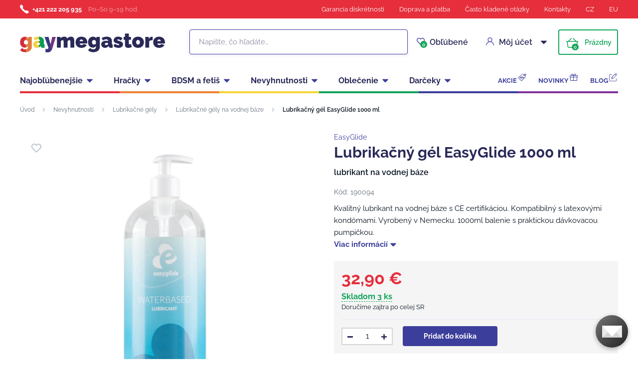

--- FILE ---
content_type: text/html; charset=UTF-8
request_url: https://www.gaymegastore.sk/lubrikacny-gel-easyglide-1000-ml/
body_size: 23589
content:
<!DOCTYPE html>
<html lang="sk" class="no-js">
    <head>
        <meta http-equiv="Content-Type" content="text/html; charset=utf-8">
        <meta name="viewport" content="width=device-width, initial-scale=1, shrink-to-fit=no, minimum-scale=1">
        <meta name="description" content="Gay sexshop ✅ 100% diskrétnosť ✅ 600+ výdajných miest ✅ Všetko skladom ✅ Doručenie do 24 hodín ✅ Najväčší výber erotických hračiek za najnižšie ceny!">
        <meta name="format-detection" content="telephone=no">
        <meta http-equiv="X-UA-Compatible" content="IE=11" />
                                <link rel="alternate" hreflang="cs" href="https://www.gaymegastore.cz/lubrikacni-gel-easyglide-1000-ml/" />
            <link rel="alternate" hreflang="sk" href="https://www.gaymegastore.sk/lubrikacny-gel-easyglide-1000-ml/" />
            <link rel="alternate" hreflang="en" href="https://www.gaymegastore.eu/easyglide-lubricant-1000-ml/" />
    
            
                            <link rel="apple-touch-icon" sizes="180x180" href="/gayMegaStore-favicons/apple-touch-icon.png">
            <link rel="icon" type="image/png" sizes="32x32" href="/gayMegaStore-favicons/favicon-32x32.png">
            <link rel="icon" type="image/png" sizes="16x16" href="/gayMegaStore-favicons/favicon-16x16.png">
            <link rel="manifest" href="/gayMegaStore-favicons/site.webmanifest" crossorigin="use-credentials">
            <meta name="msapplication-TileColor" content="#e62e3c">
            <meta name="theme-color" content="#ffffff">
            <style type="text/css">@font-face {font-family:Raleway;font-style:normal;font-weight:400;src:url(/cf-fonts/s/raleway/5.0.16/cyrillic/400/normal.woff2);unicode-range:U+0301,U+0400-045F,U+0490-0491,U+04B0-04B1,U+2116;font-display:swap;}@font-face {font-family:Raleway;font-style:normal;font-weight:400;src:url(/cf-fonts/s/raleway/5.0.16/vietnamese/400/normal.woff2);unicode-range:U+0102-0103,U+0110-0111,U+0128-0129,U+0168-0169,U+01A0-01A1,U+01AF-01B0,U+0300-0301,U+0303-0304,U+0308-0309,U+0323,U+0329,U+1EA0-1EF9,U+20AB;font-display:swap;}@font-face {font-family:Raleway;font-style:normal;font-weight:400;src:url(/cf-fonts/s/raleway/5.0.16/cyrillic-ext/400/normal.woff2);unicode-range:U+0460-052F,U+1C80-1C88,U+20B4,U+2DE0-2DFF,U+A640-A69F,U+FE2E-FE2F;font-display:swap;}@font-face {font-family:Raleway;font-style:normal;font-weight:400;src:url(/cf-fonts/s/raleway/5.0.16/latin/400/normal.woff2);unicode-range:U+0000-00FF,U+0131,U+0152-0153,U+02BB-02BC,U+02C6,U+02DA,U+02DC,U+0304,U+0308,U+0329,U+2000-206F,U+2074,U+20AC,U+2122,U+2191,U+2193,U+2212,U+2215,U+FEFF,U+FFFD;font-display:swap;}@font-face {font-family:Raleway;font-style:normal;font-weight:400;src:url(/cf-fonts/s/raleway/5.0.16/latin-ext/400/normal.woff2);unicode-range:U+0100-02AF,U+0304,U+0308,U+0329,U+1E00-1E9F,U+1EF2-1EFF,U+2020,U+20A0-20AB,U+20AD-20CF,U+2113,U+2C60-2C7F,U+A720-A7FF;font-display:swap;}@font-face {font-family:Raleway;font-style:normal;font-weight:600;src:url(/cf-fonts/s/raleway/5.0.16/latin/600/normal.woff2);unicode-range:U+0000-00FF,U+0131,U+0152-0153,U+02BB-02BC,U+02C6,U+02DA,U+02DC,U+0304,U+0308,U+0329,U+2000-206F,U+2074,U+20AC,U+2122,U+2191,U+2193,U+2212,U+2215,U+FEFF,U+FFFD;font-display:swap;}@font-face {font-family:Raleway;font-style:normal;font-weight:600;src:url(/cf-fonts/s/raleway/5.0.16/cyrillic/600/normal.woff2);unicode-range:U+0301,U+0400-045F,U+0490-0491,U+04B0-04B1,U+2116;font-display:swap;}@font-face {font-family:Raleway;font-style:normal;font-weight:600;src:url(/cf-fonts/s/raleway/5.0.16/latin-ext/600/normal.woff2);unicode-range:U+0100-02AF,U+0304,U+0308,U+0329,U+1E00-1E9F,U+1EF2-1EFF,U+2020,U+20A0-20AB,U+20AD-20CF,U+2113,U+2C60-2C7F,U+A720-A7FF;font-display:swap;}@font-face {font-family:Raleway;font-style:normal;font-weight:600;src:url(/cf-fonts/s/raleway/5.0.16/cyrillic-ext/600/normal.woff2);unicode-range:U+0460-052F,U+1C80-1C88,U+20B4,U+2DE0-2DFF,U+A640-A69F,U+FE2E-FE2F;font-display:swap;}@font-face {font-family:Raleway;font-style:normal;font-weight:600;src:url(/cf-fonts/s/raleway/5.0.16/vietnamese/600/normal.woff2);unicode-range:U+0102-0103,U+0110-0111,U+0128-0129,U+0168-0169,U+01A0-01A1,U+01AF-01B0,U+0300-0301,U+0303-0304,U+0308-0309,U+0323,U+0329,U+1EA0-1EF9,U+20AB;font-display:swap;}@font-face {font-family:Raleway;font-style:normal;font-weight:700;src:url(/cf-fonts/s/raleway/5.0.16/latin/700/normal.woff2);unicode-range:U+0000-00FF,U+0131,U+0152-0153,U+02BB-02BC,U+02C6,U+02DA,U+02DC,U+0304,U+0308,U+0329,U+2000-206F,U+2074,U+20AC,U+2122,U+2191,U+2193,U+2212,U+2215,U+FEFF,U+FFFD;font-display:swap;}@font-face {font-family:Raleway;font-style:normal;font-weight:700;src:url(/cf-fonts/s/raleway/5.0.16/latin-ext/700/normal.woff2);unicode-range:U+0100-02AF,U+0304,U+0308,U+0329,U+1E00-1E9F,U+1EF2-1EFF,U+2020,U+20A0-20AB,U+20AD-20CF,U+2113,U+2C60-2C7F,U+A720-A7FF;font-display:swap;}@font-face {font-family:Raleway;font-style:normal;font-weight:700;src:url(/cf-fonts/s/raleway/5.0.16/cyrillic-ext/700/normal.woff2);unicode-range:U+0460-052F,U+1C80-1C88,U+20B4,U+2DE0-2DFF,U+A640-A69F,U+FE2E-FE2F;font-display:swap;}@font-face {font-family:Raleway;font-style:normal;font-weight:700;src:url(/cf-fonts/s/raleway/5.0.16/cyrillic/700/normal.woff2);unicode-range:U+0301,U+0400-045F,U+0490-0491,U+04B0-04B1,U+2116;font-display:swap;}@font-face {font-family:Raleway;font-style:normal;font-weight:700;src:url(/cf-fonts/s/raleway/5.0.16/vietnamese/700/normal.woff2);unicode-range:U+0102-0103,U+0110-0111,U+0128-0129,U+0168-0169,U+01A0-01A1,U+01AF-01B0,U+0300-0301,U+0303-0304,U+0308-0309,U+0323,U+0329,U+1EA0-1EF9,U+20AB;font-display:swap;}</style>
        
            <script>
        currencyCode = 'EUR';
        gtmEnabled = true;
        dataLayer = [{"page":{"type":"product","category":["Nevyhnutnosti","Lubrika\u010dn\u00e9 g\u00e9ly","Lubrika\u010dn\u00e9 g\u00e9ly na vodnej b\u00e1ze"],"categoryId":["582","588","1186"],"categoryLevel":"3"},"user":{"type":"Visitor","state":"Anonymous","ipAddress":"18.188.76.171"},"event":"ec.productDetail","ecommerce":{"currencyCode":"EUR","detail":{"products":[{"id":"1364","name":"Lubrika\u010dn\u00fd g\u00e9l EasyGlide 1000 ml","sku":"8718627523117","catNumber":"190094","price":"27.19","tax":"5.71","priceWithTax":"32.9","brand":"EasyGlide","category":"Nevyhnutnosti\/Lubrika\u010dn\u00e9 g\u00e9ly\/Lubrika\u010dn\u00e9 g\u00e9ly na vodnej b\u00e1ze","availability":"Na sklade"}]}}}];
            </script>
    <!-- Google Tag Manager -->
    <script>(function(w,d,s,l,i){w[l]=w[l]||[];w[l].push({'gtm.start':
                new Date().getTime(),event:'gtm.js'});var f=d.getElementsByTagName(s)[0],
            j=d.createElement(s),dl=l!='dataLayer'?'&l='+l:'';j.async=true;j.src=
            'https://www.googletagmanager.com/gtm.js?id='+i+dl+ '';f.parentNode.insertBefore(j,f);
        })(window,document,'script','dataLayer','GTM-P4XJ79D');</script>
    <!-- End Google Tag Manager -->

        
            <!-- Begin Leadhub Pixel Code -->
    <script>
        (function(w,d,x,n,u,t,p,f,s,o){f='LHInsights';w[n]=w[f]=w[f]||function(n,d){
            (w[f].q=w[f].q||[]).push([n,d])};w[f].l=1*new Date();w[f].p=p;s=d.createElement(x);
            s.async=1;s.src=u+'?t='+t+(p?'&p='+p:'');o=d.getElementsByTagName(x)[0];o.parentNode.insertBefore(s,o)
        })(window,document,'script','lhi','//www.lhinsights.com/agent.js','gNqe773cRfOM9DF');

        lhi('pageview');
    </script>
    <!-- End Leadhub Pixel Code -->


                <link rel="stylesheet" href="https://www.sexshop51.cz/build/frontend-style-gaymegastore.d8104687.css">
                <link rel="stylesheet" href="https://www.sexshop51.cz/build/frontend-print-style-gaymegastore.da97b01a.css">

        
        <title>    Lubrikačný gél EasyGlide 1000 ml
 | Gaymegastore – gaymegastore.sk</title>
    </head>

    <body class="web" id="js-top" data-is-customer-logged="0">
            <!-- Google Tag Manager (noscript) -->
    <noscript><iframe src="https://www.googletagmanager.com/ns.html?id=GTM-P4XJ79D"
                      height="0" width="0" style="display:none;visibility:hidden"></iframe></noscript>
    <!-- End Google Tag Manager (noscript) -->

        
        

                    <div class="web__in">
        <div class="web__header">
                            
            
        
    <header class="header js-sticky-menu ">
        
        <div class="web__line web__line--header-info sticky-hidden">
            <div class="web__container">
                <div class="header__top">
                    <div class="header__top__left">
                                                    <div class="contact-us">
                                                                    <span class="contact-us__phone-icon">
                                        <i class="svg svg-phone"></i>
                                    </span>
                                                                <span class="contact-us__info">
                                                                            <a class="contact-us__phone-text" href="tel:+421 222 205 935">+421 222 205 935</a>
                                                                                                                <span class="contact-us__days">
                                            Po–So 9–19 hod.
                                        </span>
                                                                    </span>
                            </div>
                                            </div>

                    <div class="header__top__right">
                        <ul class="menu">
            <li class="menu__item">
                                                    <a class="menu__item__link" href="https://www.gaymegastore.sk/diskretny-nakup/">Garancia diskrétnosti</a>
        </li>
            <li class="menu__item">
                                                    <a class="menu__item__link" href="https://www.gaymegastore.sk/doprava-a-platba/">Doprava a platba</a>
        </li>
            <li class="menu__item">
                                                    <a class="menu__item__link" href="https://www.gaymegastore.sk/casto-kladene-otazky/">Často kladené otázky</a>
        </li>
            <li class="menu__item">
                                                    <a class="menu__item__link" href="https://www.gaymegastore.sk/kontakty/">Kontakty</a>
        </li>
            <li class="menu__item">
                                                    <a class="menu__item__link" href="https://www.gaymegastore.cz/">CZ</a>
        </li>
            <li class="menu__item">
                                                    <a class="menu__item__link" href="https://www.gaymegastore.eu/">EU</a>
        </li>
    </ul>

                                            </div>
                </div>
            </div>
        </div>

        <div class="web__line web__line--header">
            <div class="web__container">
                <div class="header__middle">
                    <div class="header__logo">
                                                    <a class="logo" href="https://www.gaymegastore.sk/">
                                                                    <img src="https://www.sexshop51.cz/public/frontend/images/logo-gaymegastore.svg" alt="Gaymegastore">
                                                            </a>
                                            </div>

                    <div class="header__search">
                        <div class="search" id="js-search-autocomplete">
    <form action="https://www.gaymegastore.sk/hladanie" method="get">
        <div class="search__form">
            <div class="search__form__input">
                <i class="svg svg-search search__form__input__icon"></i>
                <input
                    type="text"
                    name="q"
                    value=""
                    class="input search__input js-responsive-placeholder"
                    id="js-search-autocomplete-input"
                    autocomplete="off"
                    data-autocomplete-url="https://www.gaymegastore.sk/search/autocomplete/"
                    data-change-placeholder-ranges-px="0-768"
                    data-change-placeholder-long-text="Napíšte, čo hľadáte…"
                    data-change-placeholder-short-text="Hľadať"
                />
                <i class="svg svg-remove search__form__input__close js-search-autocomplete-close"></i>
            </div>
        </div>
        <div id="js-search-autocomplete-results"></div>
    </form>
</div>

                    </div>

                    <div class="header__info">
                                                <div id="js-wishlist-header-element" class="header__info__item" data-refresh-url="https://www.gaymegastore.sk/wishlist/total-products-count/">
                                                        <a class="box-dropdown__link display-none-tablet js-wishlist-container" href="https://www.gaymegastore.sk/wishlist/detail/0/" data-url="https://www.gaymegastore.sk/login/form?showRegistrationButton=1">
                                <span class="box-dropdown__link__icon">
                                    <i class="svg svg-heart"></i>
                                    <span class="box-dropdown__link__count js-wishlist-total-products-count">0</span>
                                </span>
                                Obľúbené
                            </a>
                            <div class="header__mobile-button">
                                <a class="header__mobile-button__in js-wishlist-container" href="https://www.gaymegastore.sk/wishlist/detail/0/" data-url="https://www.gaymegastore.sk/login/form?showRegistrationButton=1">
                                    <i class="svg svg-heart"></i>
                                    <span class="header__mobile-button__in__info">
                                        <span class="js-wishlist-total-products-count">0</span>
                                    </span>
                                </a>            
                            </div>
                        </div>
                        <div class="header__info__item">
                            <div class="box-dropdown display-none-tablet">
                                <div class="js-hover-intent js-login-link-desktop">
                                    <div class="box-dropdown__select">
                                        <i class="svg svg-user box-dropdown__select__icon"></i>
                                                                                    Môj účet
                                                                                <i class="box-dropdown__select__arrow box-dropdown__select__arrow--up svg svg-arrow"></i>
                                        <i class="box-dropdown__select__arrow box-dropdown__select__arrow--down svg svg-arrow"></i>
                                    </div>
                                                                            <div class="box-dropdown__options">
                                            <div class="box-login">
    <div class="box-login__block box-login__block--advantages">
        <p class="box-login__title">Nový zákazník?</p>
        <div class="box-login__button-registration">
            <a href="https://www.gaymegastore.sk/registracia/" class="btn js-registration-link-desktop">
                Vytvoriť nový účet
            </a>
        </div>
        <ul class="list-simple list-simple--with-icon">
                            <li class="list-simple__item">
                    <i class="list-simple__item__icon svg svg-discount-2"></i>
                    <p class="list-simple__item__text">Zvýhodnené ceny dopravy</p>
                </li>
                        <li class="list-simple__item">
                <i class="list-simple__item__icon svg svg-gestures"></i>
                <p class="list-simple__item__text">Rýchle nákupy bez vyplňovania údajov</p>
            </li>
            <li class="list-simple__item">
                <i class="list-simple__item__icon svg svg-star-2"></i>
                <p class="list-simple__item__text">Vaše najčastejšie objednávané produkty</p>
            </li>
            <li class="list-simple__item">
                <i class="list-simple__item__icon svg svg-online-store"></i>
                <p class="list-simple__item__text">Prioritná expedícia objednávok</p>
            </li>
            <li class="list-simple__item">
                <i class="list-simple__item__icon svg svg-precious-stone"></i>
                <p class="list-simple__item__text">VIP zákaznícka starostlivosť</p>
            </li>
            <li class="list-simple__item">
                <i class="list-simple__item__icon svg svg-rating"></i>
                <p class="list-simple__item__text">Zdieľajte svoje skúsenosti v recenziach</p>
            </li>
            <li class="list-simple__item">
                <i class="list-simple__item__icon svg svg-miscellaneous"></i>
                <p class="list-simple__item__text">Prednostné riešenie reklamácií</p>
            </li>
        </ul>
    </div>
    <div class="box-login__block box-login__block--grey">
                    <form name="front_login_form" method="post" action="/login/check/" class="js-front-login-dropdown" role="form">

            <div class="js-validation-errors-list js-validation-error-list-front_login_form form-error  display-none"><ul class="form-error__list"></ul></div>

    <p class="box-login__title">Prihláste sa</p>
    <div class="display-none in-message in-message--alert js-login-validation-errors"></div>

    <div class="box-login__item">
                <input type="text"  id="front_login_form_email" name="front_login_form[email]" required="required" placeholder="E-mail" class="input" />

    </div>

    <div class="box-login__item box-login__item--extra-gap">
                <input type="password"  id="front_login_form_password" name="front_login_form[password]" required="required" placeholder="Heslo" class="input" />

    </div>

    <div class="box-login__item box-login__item--extra-gap">
        <label class="form-choice">
            <input type="checkbox"  id="front_login_form_rememberMe" name="front_login_form[rememberMe]" class="input-checkbox" value="1" />
            <span>
                <i class="svg svg-ok"></i>
            </span>
            <span class="form-choice__label">
                Zapamätať
                <i class="svg svg-info in-icon in-icon--info js-tooltip"
                   data-toggle="tooltip" data-placement="right"
                   title="Zapamätáme si vaše prihlásenie na tomto zariadení na dobu 30 dní"
                ></i>
            </span>
        </label>
    </div>

    <div class="box-login__row">
        <div class="box-login__row__item">
                <button type="submit"  id="front_login_form_login" name="front_login_form[login]" class="btn--large btn">Prihlásiť sa</button>

        </div>

        
        <div class="box-login__row__item box-login__row__item--info">
            <a class="box-login__link" href="https://www.gaymegastore.sk/zabudnute-heslo/">Zabudnuté heslo</a>
        </div>
    </div>
            <input type="hidden"  id="front_login_form__token" name="front_login_form[_token]" class="input" value="KBqkqBt5DrDfGwapAAipKlPTkCpmnTtzk4ShVCgPGsU" />
</form>
    

<script type="text/javascript">
            (function () {
                var runJsModel = function () {FpJsFormValidator.addModel({'id':'front_login_form','name':'front_login_form','type':'App\\Form\\Front\\Login\\LoginFormType','invalidMessage':'Táto hodnota nie je platná.','bubbling':true,'data':[],'transformers':[],'children':{'email':{'id':'front_login_form_email','name':'email','type':'Symfony\\Component\\Form\\Extension\\Core\\Type\\TextType','invalidMessage':'Táto hodnota nie je platná.','bubbling':false,'data':{'form':{'constraints':{'Symfony\\Component\\Validator\\Constraints\\NotBlank':[{'message':'Vyplňte prosím e-mail','allowNull':false,'normalizer':null,'payload':null}],'Shopsys\\FrameworkBundle\\Form\\Constraints\\Email':[{'message':'Táto hodnota nie je platná emailová adresa.','payload':null}]},'groups':['Default']}},'transformers':[],'children':[],'prototype':null},'password':{'id':'front_login_form_password','name':'password','type':'Symfony\\Component\\Form\\Extension\\Core\\Type\\PasswordType','invalidMessage':'Táto hodnota nie je platná.','bubbling':false,'data':{'form':{'constraints':{'Symfony\\Component\\Validator\\Constraints\\NotBlank':[{'message':'Vyplňte prosím heslo','allowNull':false,'normalizer':null,'payload':null}]},'groups':['Default']}},'transformers':[],'children':[],'prototype':null},'rememberMe':{'id':'front_login_form_rememberMe','name':'rememberMe','type':'Symfony\\Component\\Form\\Extension\\Core\\Type\\CheckboxType','invalidMessage':'Táto hodnota nie je platná.','bubbling':false,'data':[],'transformers':[{'trueValue':'1','falseValues':[null],'name':'Symfony\\Component\\Form\\Extension\\Core\\DataTransformer\\BooleanToStringTransformer'}],'children':[],'prototype':null}},'prototype':null}, false);};
                if (typeof FpJsFormValidator !== "undefined" ) {
                    runJsModel();
                } else {
                    var addListener = document.addEventListener || document.attachEvent;
                    var removeListener = document.removeEventListener || document.detachEvent;
                    var eventName = document.addEventListener ? "DOMContentLoaded" : "onreadystatechange";
                    addListener.call(document, eventName, function (callee) {
                        removeListener.call(this, eventName, callee, false);
                        runJsModel();
                    }, false);
                }
            })();</script>
    </div>
</div>

                                        </div>
                                                                    </div>
                            </div>
                            <div class="header__mobile-button">
                                <span class="header__mobile-button__in js-responsive-toggle" data-element="js-user-menu" data-hide-on-click-out="true">
                                    <i class="svg svg-user"></i>
                                </span>
                                <div class="header__mobile-button__menu" id="js-user-menu">
                                                                            <a class="header__mobile-button__menu__link js-login-button" href="https://www.gaymegastore.sk/prihlasenie/" data-url="https://www.gaymegastore.sk/login/form">
                                            Prihlásiť sa
                                        </a>
                                        <a class="header__mobile-button__menu__link" href="https://www.gaymegastore.sk/registracia/">
                                            Registrácia
                                        </a>
                                        <div class="box-login box-login--mobile">
                                            <div class="box-login__block box-login__block--advantages">
                                                <p class="box-login__title">Nový zákazník?</p>
                                                <div class="box-login__button-registration">
                                                    <a href="https://www.gaymegastore.sk/registracia/" class="btn js-registration-link-desktop">
                                                        Vytvoriť nový účet
                                                    </a>
                                                </div>
                                                <ul class="list-simple list-simple--with-icon">
                                                                                                            <li class="list-simple__item">
                                                            <i class="list-simple__item__icon svg svg-discount-2"></i>
                                                            <p class="list-simple__item__text">Zvýhodnené ceny dopravy</p>
                                                        </li>
                                                                                                        <li class="list-simple__item">
                                                        <i class="list-simple__item__icon svg svg-gestures"></i>
                                                        <p class="list-simple__item__text">Rýchle nákupy bez vyplňovania údajov</p>
                                                    </li>
                                                    <li class="list-simple__item">
                                                        <i class="list-simple__item__icon svg svg-star-2"></i>
                                                        <p class="list-simple__item__text">Vaše najčastejšie objednávané produkty</p>
                                                    </li>
                                                    <li class="list-simple__item">
                                                        <i class="list-simple__item__icon svg svg-online-store"></i>
                                                        <p class="list-simple__item__text">Prioritná expedícia objednávok</p>
                                                    </li>
                                                    <li class="list-simple__item">
                                                        <i class="list-simple__item__icon svg svg-precious-stone"></i>
                                                        <p class="list-simple__item__text">VIP zákaznícka starostlivosť</p>
                                                    </li>
                                                    <li class="list-simple__item">
                                                        <i class="list-simple__item__icon svg svg-rating"></i>
                                                        <p class="list-simple__item__text">Zdieľajte svoje skúsenosti v recenziach</p>
                                                    </li>
                                                    <li class="list-simple__item">
                                                        <i class="list-simple__item__icon svg svg-miscellaneous"></i>
                                                        <p class="list-simple__item__text">Prednostné riešenie reklamácií</p>
                                                    </li>
                                                </ul>
                                            </div>
                                        </div>
                                                                    </div>
                            </div>
                        </div>
                        <div class="header__info__item">
                                                                                        <div id="js-cart-box" data-reload-url="https://www.gaymegastore.sk/cart/box/">
    <div class="box-dropdown box-dropdown--secondary display-none-tablet">
        <div class="js-hover-intent" hover-intent-interval="0" hover-intent-timeout="0">
            <a class="box-dropdown__select box-dropdown__select--small-padding" href="https://www.gaymegastore.sk/kosik/">
                <div class="cart">
                    <div class="cart__block">
                        <span class="cart__icon">
                            <i class="svg svg-cart"></i>
                            <span class="cart__icon__count">
                                                                    0
                                                            </span>
                        </span>
                        <div class="cart__info js-cart-info">
                                                            Prázdny
                                                    </div>
                    </div>
                </div>
                            </a>
                                </div>
    </div>
    <div class="header__mobile-button header__mobile-button--cart">
        <a class="header__mobile-button__in" href="https://www.gaymegastore.sk/kosik/">
            <i class="svg svg-cart"></i>
            <span class="header__mobile-button__in__info">
                                    0
                            </span>
        </a>
    </div>
    <span class="js-leadhub-cart-data" data-leadhub-cart-data="{&quot;products&quot;:[]}"></span>
</div>

                                                    </div>
                    </div>

                    <div class="header__mobile">
                        <div class="header__mobile-button header__mobile-button--menu">
                            <span class="header__mobile-button__in js-responsive-toggle js-menu-mobile-button" data-element="js-menu-mobile-content" data-hide-on-click-out="false" data-animation="false">
                                <i class="svg svg-burger-menu header__mobile-button__burger open"></i>
                                <i class="svg svg-burger-close header__mobile-button__burger close"></i>
                                <span class="header__mobile-button__burger-text">Menu</span>
                            </span>
                        </div>
                    </div>
                </div>
            </div>
        </div>

        <div class="web__line web__line--horizontal-menu web__line--with-border-bottom">
            <div class="web__container">
                <div class="header__bottom">
                                                                





<ul class="list-header-categories">
                                <li class="list-header-categories__item js-hover-intent">
        <div class="list-header-categories__select">
            <a class="list-header-categories__select__link" href="https://www.gaymegastore.sk/najoblubenejsie/">Najobľúbenejšie</a>
            <i class="list-header-categories__select__arrow list-header-categories__select__arrow--up svg svg-arrow"></i>
            <i class="list-header-categories__select__arrow list-header-categories__select__arrow--down svg svg-arrow"></i>
        </div>
                <div class="list-header-categories__content">
        <div class="list-header-categories__content__wrap">
                                        <div class="list-header-categories__content__left">
                    <div class="list-header-categories__content__left__top">
                        <ul class="list-menu list-menu--main list-menu--2-columns">
                                                            <li class="list-menu__item list-menu__item--level-1">
        <a class="list-menu__item__link list-menu__item__link--with-underline" href="https://www.gaymegastore.sk/analne-hracky/">
            <div class="list-menu__item__image">
                            <picture>
                        <img  alt="Análne hračky" title="Análne hračky" src="https://www.sexshop51.cz/content/images/category/default/6084.png" loading="lazy" data-src="https://www.sexshop51.cz/content/images/category/default/6084.png" class="image-category" itemprop="image" />        </picture>
    
            </div>
            <p class="list-menu__item__text">Análne hračky</p>
        </a>
    </li>

                                <li class="list-menu__item list-menu__item--level-1">
        <a class="list-menu__item__link list-menu__item__link--with-underline" href="https://www.gaymegastore.sk/erekcne-kruzky-a-natahovace-semennikov/">
            <div class="list-menu__item__image">
                            <picture>
                        <img  alt="Erekčné krúžky a naťahovače semenníkov" title="Erekčné krúžky a naťahovače semenníkov" src="https://www.sexshop51.cz/content/images/category/default/6087.png" loading="lazy" data-src="https://www.sexshop51.cz/content/images/category/default/6087.png" class="image-category" itemprop="image" />        </picture>
    
            </div>
            <p class="list-menu__item__text">Erekčné krúžky a naťahovače semenníkov</p>
        </a>
    </li>

                                <li class="list-menu__item list-menu__item--level-1">
        <a class="list-menu__item__link list-menu__item__link--with-underline" href="https://www.gaymegastore.sk/lubrikacne-gely/">
            <div class="list-menu__item__image">
                            <picture>
                        <img  alt="Lubrikačné gély" title="Lubrikačné gély" src="https://www.sexshop51.cz/content/images/category/default/6090.jpg" loading="lazy" data-src="https://www.sexshop51.cz/content/images/category/default/6090.jpg" class="image-category" itemprop="image" />        </picture>
    
            </div>
            <p class="list-menu__item__text">Lubrikačné gély</p>
        </a>
    </li>

                                <li class="list-menu__item list-menu__item--with-border list-menu__item--level-1">
        <a class="list-menu__item__link list-menu__item__link--with-underline" href="https://www.gaymegastore.sk/cistice-koze/">
            <div class="list-menu__item__image">
                            <picture>
                        <img  alt="Poppers" title="Poppers" src="https://www.sexshop51.cz/content/images/category/default/34549.jpg" loading="lazy" data-src="https://www.sexshop51.cz/content/images/category/default/34549.jpg" class="image-category" itemprop="image" />        </picture>
    
            </div>
            <p class="list-menu__item__text">Poppers</p>
        </a>
    </li>

                            <li class="list-menu__item">
        <a class="list-menu__item__link list-menu__item__link--with-underline" href="https://www.gaymegastore.sk/masturbatory/">
            <div class="list-menu__item__image">
                            <picture>
                        <img  alt="Masturbátory" title="Masturbátory" src="https://www.sexshop51.cz/content/images/category/default/6098.jpg" loading="lazy" data-src="https://www.sexshop51.cz/content/images/category/default/6098.jpg" class="image-category" itemprop="image" />        </picture>
    
            </div>
            <p class="list-menu__item__text">Masturbátory</p>
        </a>
    </li>

                        <li class="list-menu__item">
        <a class="list-menu__item__link list-menu__item__link--with-underline" href="https://www.gaymegastore.sk/kondomy/">
            <div class="list-menu__item__image">
                            <picture>
                        <img  alt="Kondómy" title="Kondómy" src="https://www.sexshop51.cz/content/images/category/default/6101.jpg" loading="lazy" data-src="https://www.sexshop51.cz/content/images/category/default/6101.jpg" class="image-category" itemprop="image" />        </picture>
    
            </div>
            <p class="list-menu__item__text">Kondómy</p>
        </a>
    </li>

                        <li class="list-menu__item">
        <a class="list-menu__item__link list-menu__item__link--with-underline" href="https://www.gaymegastore.sk/spodne-pradlo/">
            <div class="list-menu__item__image">
                            <picture>
                        <img  alt="Spodné prádlo" title="Spodné prádlo" src="https://www.sexshop51.cz/content/images/category/default/6105.jpg" loading="lazy" data-src="https://www.sexshop51.cz/content/images/category/default/6105.jpg" class="image-category" itemprop="image" />        </picture>
    
            </div>
            <p class="list-menu__item__text">Spodné prádlo</p>
        </a>
    </li>

                        <li class="list-menu__item">
        <a class="list-menu__item__link list-menu__item__link--with-underline" href="https://www.gaymegastore.sk/analne-sprchy-a-intimna-hygiena/">
            <div class="list-menu__item__image">
                            <picture>
                        <img  alt="Análne sprchy a intímna hygiena" title="Análne sprchy a intímna hygiena" src="https://www.sexshop51.cz/content/images/category/default/6108.jpg" loading="lazy" data-src="https://www.sexshop51.cz/content/images/category/default/6108.jpg" class="image-category" itemprop="image" />        </picture>
    
            </div>
            <p class="list-menu__item__text">Análne sprchy a intímna hygiena</p>
        </a>
    </li>

                        <li class="list-menu__item">
        <a class="list-menu__item__link list-menu__item__link--with-underline" href="https://www.gaymegastore.sk/navleky-na-penis/">
            <div class="list-menu__item__image">
                            <picture>
                        <img  alt="Návleky na penis" title="Návleky na penis" src="https://www.sexshop51.cz/content/images/category/default/6111.jpg" loading="lazy" data-src="https://www.sexshop51.cz/content/images/category/default/6111.jpg" class="image-category" itemprop="image" />        </picture>
    
            </div>
            <p class="list-menu__item__text">Návleky na penis</p>
        </a>
    </li>

                        <li class="list-menu__item">
        <a class="list-menu__item__link list-menu__item__link--with-underline" href="https://www.gaymegastore.sk/dilatatory-a-penis-plugy/">
            <div class="list-menu__item__image">
                            <picture>
                        <img  alt="Dilatátory a penis plugy" title="Dilatátory a penis plugy" src="https://www.sexshop51.cz/content/images/category/default/6114.jpg" loading="lazy" data-src="https://www.sexshop51.cz/content/images/category/default/6114.jpg" class="image-category" itemprop="image" />        </picture>
    
            </div>
            <p class="list-menu__item__text">Dilatátory a penis plugy</p>
        </a>
    </li>

                        <li class="list-menu__item">
        <a class="list-menu__item__link list-menu__item__link--with-underline" href="https://www.gaymegastore.sk/sukacie-stroje-2/">
            <div class="list-menu__item__image">
                            <picture>
                        <img  alt="Šukacie stroje" title="Šukacie stroje" src="https://www.sexshop51.cz/content/images/category/default/6117.jpg" loading="lazy" data-src="https://www.sexshop51.cz/content/images/category/default/6117.jpg" class="image-category" itemprop="image" />        </picture>
    
            </div>
            <p class="list-menu__item__text">Šukacie stroje</p>
        </a>
    </li>

                        <li class="list-menu__item">
        <a class="list-menu__item__link list-menu__item__link--with-underline" href="https://www.gaymegastore.sk/vakuove-pumpy-na-penis/">
            <div class="list-menu__item__image">
                            <picture>
                        <img  alt="Vákuové pumpy na penis" title="Vákuové pumpy na penis" src="https://www.sexshop51.cz/content/images/category/default/6120.jpg" loading="lazy" data-src="https://www.sexshop51.cz/content/images/category/default/6120.jpg" class="image-category" itemprop="image" />        </picture>
    
            </div>
            <p class="list-menu__item__text">Vákuové pumpy na penis</p>
        </a>
    </li>

                        <li class="list-menu__item">
        <a class="list-menu__item__link list-menu__item__link--with-underline" href="https://www.gaymegastore.sk/mr-hankey-s-toys/">
            <div class="list-menu__item__image">
                            <picture>
                        <img  alt="Mr. Hankey’s Toys" title="Mr. Hankey’s Toys" src="https://www.sexshop51.cz/content/images/category/default/6124.png" loading="lazy" data-src="https://www.sexshop51.cz/content/images/category/default/6124.png" class="image-category" itemprop="image" />        </picture>
    
            </div>
            <p class="list-menu__item__text">Mr. Hankey’s Toys</p>
        </a>
    </li>

                        <li class="list-menu__item">
        <a class="list-menu__item__link list-menu__item__link--with-underline" href="https://www.gaymegastore.sk/weredog/">
            <div class="list-menu__item__image">
                            <picture>
                        <img  alt="Weredog" title="Weredog" src="https://www.sexshop51.cz/content/images/category/default/6126.png" loading="lazy" data-src="https://www.sexshop51.cz/content/images/category/default/6126.png" class="image-category" itemprop="image" />        </picture>
    
            </div>
            <p class="list-menu__item__text">Weredog</p>
        </a>
    </li>

                        <li class="list-menu__item">
        <a class="list-menu__item__link list-menu__item__link--with-underline" href="https://www.gaymegastore.sk/bondage/">
            <div class="list-menu__item__image">
                            <picture>
                        <img  alt="Bondage" title="Bondage" src="https://www.sexshop51.cz/content/images/category/default/6129.jpg" loading="lazy" data-src="https://www.sexshop51.cz/content/images/category/default/6129.jpg" class="image-category" itemprop="image" />        </picture>
    
            </div>
            <p class="list-menu__item__text">Bondage</p>
        </a>
    </li>

                        <li class="list-menu__item">
        <a class="list-menu__item__link list-menu__item__link--with-underline" href="https://www.gaymegastore.sk/elektrosex-elektrostimulacia/">
            <div class="list-menu__item__image">
                            <picture>
                        <img  alt="Elektrosex, elektrostimulácia" title="Elektrosex, elektrostimulácia" src="https://www.sexshop51.cz/content/images/category/default/6132.jpg" loading="lazy" data-src="https://www.sexshop51.cz/content/images/category/default/6132.jpg" class="image-category" itemprop="image" />        </picture>
    
            </div>
            <p class="list-menu__item__text">Elektrosex, elektrostimulácia</p>
        </a>
    </li>

                        <li class="list-menu__item">
        <a class="list-menu__item__link list-menu__item__link--with-underline" href="https://www.gaymegastore.sk/fetis/">
            <div class="list-menu__item__image">
                            <picture>
                        <img  alt="Fetiš" title="Fetiš" src="https://www.sexshop51.cz/content/images/category/default/6135.jpg" loading="lazy" data-src="https://www.sexshop51.cz/content/images/category/default/6135.jpg" class="image-category" itemprop="image" />        </picture>
    
            </div>
            <p class="list-menu__item__text">Fetiš</p>
        </a>
    </li>

                        <li class="list-menu__item">
        <a class="list-menu__item__link list-menu__item__link--with-underline" href="https://www.gaymegastore.sk/postroje-harnessy/">
            <div class="list-menu__item__image">
                            <picture>
                        <img  alt="Postroje, harnessy" title="Postroje, harnessy" src="https://www.sexshop51.cz/content/images/category/default/6138.jpg" loading="lazy" data-src="https://www.sexshop51.cz/content/images/category/default/6138.jpg" class="image-category" itemprop="image" />        </picture>
    
            </div>
            <p class="list-menu__item__text">Postroje, harnessy</p>
        </a>
    </li>

                        <li class="list-menu__item">
        <a class="list-menu__item__link list-menu__item__link--with-underline" href="https://www.gaymegastore.sk/masky-kukly-a-roubiky/">
            <div class="list-menu__item__image">
                            <picture>
                        <img  alt="Masky, kukly a roubíky" title="Masky, kukly a roubíky" src="https://www.sexshop51.cz/content/images/category/default/6145.jpg" loading="lazy" data-src="https://www.sexshop51.cz/content/images/category/default/6145.jpg" class="image-category" itemprop="image" />        </picture>
    
            </div>
            <p class="list-menu__item__text">Masky, kukly a roubíky</p>
        </a>
    </li>

    
                        </ul>
                    </div>

                        <div class="list-header-categories__content__left__bottom">
        <ul class="list-articles-menu">
                            <li class="list-articles-menu__item">
                    <a class="list-articles-menu__item__link" href="https://www.gaymegastore.sk/novinky-2/">Novinky</a>
                </li>
                                        <li class="list-articles-menu__item">
                    <a class="list-articles-menu__item__link" href="https://www.gaymegastore.sk/akcie/">Akcie</a>
                </li>
                                        <li class="list-articles-menu__item">
                    <a class="list-articles-menu__item__link" href="https://www.gaymegastore.sk/znacky/">Značky</a>
                </li>
                                </ul>
    </div>
                </div>

                

    <div class="list-header-categories__content__right">
        <p class="list-header-categories__content__title">
            Odporúčame
        </p>
        <ul class="list-top-products">
                                            
                <li class="list-top-products__item">
                    <div class="list-top-products__item__image">
                        <a href="https://www.gaymegastore.sk/roubik-furrjoi-silicone-ido-gag-modry/">
                                        <picture>
                        <img  alt="Roubík Furrjoi Silicone Ido Gag modrý" title="Roubík Furrjoi Silicone Ido Gag modrý" src="https://www.sexshop51.cz/content/images/product/galleryThumbnail/60433.jpg" loading="lazy" data-src="https://www.sexshop51.cz/content/images/product/galleryThumbnail/60433.jpg" class="image-product-galleryThumbnail" itemprop="image" />        </picture>
    
                        </a>
                    </div>
                    <div class="list-top-products__item__content">
                                                                <div class="in-flag in-flag--static in-flag--small">
                            <span class="in-flag__item" style="background-color: #ff007a;">
                    Novinka
                </span>
                                </div>
    
                                                    <a class="list-top-products__item__brand" href="https://www.gaymegastore.sk/furrjoi/">
                                Furrjoi
                            </a>
                                                <a class="list-top-products__item__name" href="https://www.gaymegastore.sk/roubik-furrjoi-silicone-ido-gag-modry/">
                            Roubík Furrjoi Silicone Ido Gag modrý
                        </a>
                                                    <p class="list-top-products__item__text">
                                silikónový roubík pre kuklu Furrjoi
                            </p>
                        
                                                    <div class="list-top-products__item__prices">
                                <span class="list-top-products__item__prices__new">
                                                                            64,00 €
                                                                    </span>
                                                            </div>
                        
                        <div class="list-top-products__item__expedition">
                            
<div class="in-availability">
            <div class="in-availability__info in-availability__info--in-stock">
            <span >
                Posledný kus skladom            </span>
        </div>
        <div class="in-availability__text">
                            Doručíme pozajtra po celej SR
                    </div>
    </div>
                        </div>
                    </div>
                </li>
                                            
                <li class="list-top-products__item">
                    <div class="list-top-products__item__image">
                        <a href="https://www.gaymegastore.sk/lubrikacny-gel-you-me-darling-150-ml/">
                                        <picture>
                        <img  alt="Lubrikačný gél YOU+ME Darling 150 ml" title="Lubrikačný gél YOU+ME Darling 150 ml" src="https://www.sexshop51.cz/content/images/product/galleryThumbnail/59699.jpg" loading="lazy" data-src="https://www.sexshop51.cz/content/images/product/galleryThumbnail/59699.jpg" class="image-product-galleryThumbnail" itemprop="image" />        </picture>
    
                        </a>
                    </div>
                    <div class="list-top-products__item__content">
                                                                <div class="in-flag in-flag--static in-flag--small">
                            <span class="in-flag__item" style="background-color: #ff007a;">
                    Novinka
                </span>
                                </div>
    
                                                    <a class="list-top-products__item__brand" href="https://www.gaymegastore.sk/you-me/">
                                YOU+ME
                            </a>
                                                <a class="list-top-products__item__name" href="https://www.gaymegastore.sk/lubrikacny-gel-you-me-darling-150-ml/">
                            Lubrikačný gél YOU+ME Darling 150 ml
                        </a>
                                                    <p class="list-top-products__item__text">
                                lubrikant na vodnej báze s hrejivým účinkom
                            </p>
                        
                                                    <div class="list-top-products__item__prices">
                                <span class="list-top-products__item__prices__new">
                                                                            10,90 €
                                                                    </span>
                                                            </div>
                        
                        <div class="list-top-products__item__expedition">
                            
<div class="in-availability">
            <div class="in-availability__info in-availability__info--in-stock">
            <span >
                Viac než 5 ks skladom            </span>
        </div>
        <div class="in-availability__text">
                            Doručíme pozajtra po celej SR
                    </div>
    </div>
                        </div>
                    </div>
                </li>
                    </ul>
    </div>
                    </div>
    </div>

    </li>

                            <li class="list-header-categories__item js-hover-intent">
        <div class="list-header-categories__select">
            <a class="list-header-categories__select__link" href="https://www.gaymegastore.sk/hracky/">Hračky</a>
            <i class="list-header-categories__select__arrow list-header-categories__select__arrow--up svg svg-arrow"></i>
            <i class="list-header-categories__select__arrow list-header-categories__select__arrow--down svg svg-arrow"></i>
        </div>
                <div class="list-header-categories__content">
        <div class="list-header-categories__content__wrap">
                                        <ul class="list-menu-categories">
                                        <li class="list-menu-categories__item">
            <a class="list-menu-categories__item__image" href="https://www.gaymegastore.sk/analne-hracky/">
                            <picture>
                        <img  alt="Análne hračky" title="Análne hračky" src="https://www.sexshop51.cz/content/images/category/default/3979.png" loading="lazy" data-src="https://www.sexshop51.cz/content/images/category/default/3979.png" class="image-category" itemprop="image" />        </picture>
    
            </a>
            <div class="list-menu-categories__item__content">
                <h3 class="list-menu-categories__item__title">
                    <a class="list-menu-categories__item__title__link" href="https://www.gaymegastore.sk/analne-hracky/">Análne hračky</a>
                </h3>
                <ul class="list-menu-categories__sub-list">
                                                                    <li class="list-menu-categories__sub-list__item">
                <a class="list-menu-categories__sub-list__item__link" href="https://www.gaymegastore.sk/analne-dilda/">Análne dildá</a>
            </li>
                                            <li class="list-menu-categories__sub-list__item">
                <a class="list-menu-categories__sub-list__item__link" href="https://www.gaymegastore.sk/analne-koliky/">Análne kolíky</a>
            </li>
                                            <li class="list-menu-categories__sub-list__item">
                <a class="list-menu-categories__sub-list__item__link" href="https://www.gaymegastore.sk/nafukovacie-analne-dilda-a-koliky/">Nafukovacie análne dildá a kolíky</a>
            </li>
                                            <li class="list-menu-categories__sub-list__item">
                <a class="list-menu-categories__sub-list__item__link" href="https://www.gaymegastore.sk/xxl-analne-dilda-a-koliky/">XXL análne dildá a kolíky</a>
            </li>
                <li class="list-menu-categories__sub-list__item">
            <a class="list-menu-categories__sub-list__item__link" href="https://www.gaymegastore.sk/analne-hracky/">…</a>
        </li>
    
                </ul>
            </div>
        </li>
                    <li class="list-menu-categories__item">
            <a class="list-menu-categories__item__image" href="https://www.gaymegastore.sk/erekcne-kruzky-a-natahovace-semennikov/">
                            <picture>
                        <img  alt="Erekčné krúžky a naťahovače semenníkov" title="Erekčné krúžky a naťahovače semenníkov" src="https://www.sexshop51.cz/content/images/category/default/4432.png" loading="lazy" data-src="https://www.sexshop51.cz/content/images/category/default/4432.png" class="image-category" itemprop="image" />        </picture>
    
            </a>
            <div class="list-menu-categories__item__content">
                <h3 class="list-menu-categories__item__title">
                    <a class="list-menu-categories__item__title__link" href="https://www.gaymegastore.sk/erekcne-kruzky-a-natahovace-semennikov/">Erekčné krúžky a naťahovače semenníkov</a>
                </h3>
                <ul class="list-menu-categories__sub-list">
                                                                    <li class="list-menu-categories__sub-list__item">
                <a class="list-menu-categories__sub-list__item__link" href="https://www.gaymegastore.sk/zakladne-erekcne-kruzky/">Základné erekčné krúžky</a>
            </li>
                                            <li class="list-menu-categories__sub-list__item">
                <a class="list-menu-categories__sub-list__item__link" href="https://www.gaymegastore.sk/erekcne-kruzky-so-stimulaciou-semennikov/">Erekčné krúžky so stimuláciou semenníkov</a>
            </li>
                                            <li class="list-menu-categories__sub-list__item">
                <a class="list-menu-categories__sub-list__item__link" href="https://www.gaymegastore.sk/elasticke-erekcne-kruzky/">Elastické erekčné krúžky</a>
            </li>
                <li class="list-menu-categories__sub-list__item">
            <a class="list-menu-categories__sub-list__item__link" href="https://www.gaymegastore.sk/erekcne-kruzky-a-natahovace-semennikov/">…</a>
        </li>
    
                </ul>
            </div>
        </li>
                    <li class="list-menu-categories__item">
            <a class="list-menu-categories__item__image" href="https://www.gaymegastore.sk/masturbatory/">
                            <picture>
                        <img  alt="Masturbátory" title="Masturbátory" src="https://www.sexshop51.cz/content/images/category/default/4440.jpg" loading="lazy" data-src="https://www.sexshop51.cz/content/images/category/default/4440.jpg" class="image-category" itemprop="image" />        </picture>
    
            </a>
            <div class="list-menu-categories__item__content">
                <h3 class="list-menu-categories__item__title">
                    <a class="list-menu-categories__item__title__link" href="https://www.gaymegastore.sk/masturbatory/">Masturbátory</a>
                </h3>
                <ul class="list-menu-categories__sub-list">
                                                                    <li class="list-menu-categories__sub-list__item">
                <a class="list-menu-categories__sub-list__item__link" href="https://www.gaymegastore.sk/automaticke-masturbatory/">Automatické masturbátory</a>
            </li>
                                            <li class="list-menu-categories__sub-list__item">
                <a class="list-menu-categories__sub-list__item__link" href="https://www.gaymegastore.sk/vibracne-masturbatory/">Vibračné masturbátory</a>
            </li>
                                            <li class="list-menu-categories__sub-list__item">
                <a class="list-menu-categories__sub-list__item__link" href="https://www.gaymegastore.sk/umele-analy/">Umelé anály</a>
            </li>
                                            <li class="list-menu-categories__sub-list__item">
                <a class="list-menu-categories__sub-list__item__link" href="https://www.gaymegastore.sk/fleshjack-fleshlight/">Fleshjack, Fleshlight</a>
            </li>
                <li class="list-menu-categories__sub-list__item">
            <a class="list-menu-categories__sub-list__item__link" href="https://www.gaymegastore.sk/masturbatory/">…</a>
        </li>
    
                </ul>
            </div>
        </li>
                    <li class="list-menu-categories__item">
            <a class="list-menu-categories__item__image" href="https://www.gaymegastore.sk/vac-u-lock-a-hung-system/">
                            <picture>
                        <img  alt="Vac-U-Lock a HUNG systém" title="Vac-U-Lock a HUNG systém" src="https://www.sexshop51.cz/content/images/category/default/6080.png" loading="lazy" data-src="https://www.sexshop51.cz/content/images/category/default/6080.png" class="image-category" itemprop="image" />        </picture>
    
            </a>
            <div class="list-menu-categories__item__content">
                <h3 class="list-menu-categories__item__title">
                    <a class="list-menu-categories__item__title__link" href="https://www.gaymegastore.sk/vac-u-lock-a-hung-system/">Vac-U-Lock a HUNG systém</a>
                </h3>
                <ul class="list-menu-categories__sub-list">
                                                                    <li class="list-menu-categories__sub-list__item">
                <a class="list-menu-categories__sub-list__item__link" href="https://www.gaymegastore.sk/dilda-a-analne-koliky/">Dildá a análne kolíky</a>
            </li>
                                            <li class="list-menu-categories__sub-list__item">
                <a class="list-menu-categories__sub-list__item__link" href="https://www.gaymegastore.sk/postroje-a-strap-on-harnessy/">Postroje a strap-on harnessy</a>
            </li>
                <li class="list-menu-categories__sub-list__item">
            <a class="list-menu-categories__sub-list__item__link" href="https://www.gaymegastore.sk/vac-u-lock-a-hung-system/">…</a>
        </li>
    
                </ul>
            </div>
        </li>
                    <li class="list-menu-categories__item">
            <a class="list-menu-categories__item__image" href="https://www.gaymegastore.sk/sukacie-stroje-2/">
                            <picture>
                        <img  alt="Šukacie stroje" title="Šukacie stroje" src="https://www.sexshop51.cz/content/images/category/default/3990.jpg" loading="lazy" data-src="https://www.sexshop51.cz/content/images/category/default/3990.jpg" class="image-category" itemprop="image" />        </picture>
    
            </a>
            <div class="list-menu-categories__item__content">
                <h3 class="list-menu-categories__item__title">
                    <a class="list-menu-categories__item__title__link" href="https://www.gaymegastore.sk/sukacie-stroje-2/">Šukacie stroje</a>
                </h3>
                <ul class="list-menu-categories__sub-list">
                                                                    <li class="list-menu-categories__sub-list__item">
                <a class="list-menu-categories__sub-list__item__link" href="https://www.gaymegastore.sk/prislusenstvo-pre-sukacie-stroje/">Príslušenstvo pre šukacie stroje</a>
            </li>
                <li class="list-menu-categories__sub-list__item">
            <a class="list-menu-categories__sub-list__item__link" href="https://www.gaymegastore.sk/sukacie-stroje-2/">…</a>
        </li>
    
                </ul>
            </div>
        </li>
                    <li class="list-menu-categories__item">
            <a class="list-menu-categories__item__image" href="https://www.gaymegastore.sk/vakuove-pumpy-na-penis/">
                            <picture>
                        <img  alt="Vákuové pumpy na penis" title="Vákuové pumpy na penis" src="https://www.sexshop51.cz/content/images/category/default/4437.jpg" loading="lazy" data-src="https://www.sexshop51.cz/content/images/category/default/4437.jpg" class="image-category" itemprop="image" />        </picture>
    
            </a>
            <div class="list-menu-categories__item__content">
                <h3 class="list-menu-categories__item__title">
                    <a class="list-menu-categories__item__title__link" href="https://www.gaymegastore.sk/vakuove-pumpy-na-penis/">Vákuové pumpy na penis</a>
                </h3>
                <ul class="list-menu-categories__sub-list">
                        
                </ul>
            </div>
        </li>
                    <li class="list-menu-categories__item">
            <a class="list-menu-categories__item__image" href="https://www.gaymegastore.sk/navleky-na-penis/">
                            <picture>
                        <img  alt="Návleky na penis" title="Návleky na penis" src="https://www.sexshop51.cz/content/images/category/default/4467.jpg" loading="lazy" data-src="https://www.sexshop51.cz/content/images/category/default/4467.jpg" class="image-category" itemprop="image" />        </picture>
    
            </a>
            <div class="list-menu-categories__item__content">
                <h3 class="list-menu-categories__item__title">
                    <a class="list-menu-categories__item__title__link" href="https://www.gaymegastore.sk/navleky-na-penis/">Návleky na penis</a>
                </h3>
                <ul class="list-menu-categories__sub-list">
                        
                </ul>
            </div>
        </li>
                    <li class="list-menu-categories__item">
            <a class="list-menu-categories__item__image" href="https://www.gaymegastore.sk/dilatatory-a-penis-plugy/">
                            <picture>
                        <img  alt="Dilatátory a penis plugy" title="Dilatátory a penis plugy" src="https://www.sexshop51.cz/content/images/category/default/4484.jpg" loading="lazy" data-src="https://www.sexshop51.cz/content/images/category/default/4484.jpg" class="image-category" itemprop="image" />        </picture>
    
            </a>
            <div class="list-menu-categories__item__content">
                <h3 class="list-menu-categories__item__title">
                    <a class="list-menu-categories__item__title__link" href="https://www.gaymegastore.sk/dilatatory-a-penis-plugy/">Dilatátory a penis plugy</a>
                </h3>
                <ul class="list-menu-categories__sub-list">
                        
                </ul>
            </div>
        </li>
                    <li class="list-menu-categories__item">
            <a class="list-menu-categories__item__image" href="https://www.gaymegastore.sk/stimulacia-bradaviek-nipple-play/">
                            <picture>
                        <img  alt="Stimulácia bradaviek, nipple play" title="Stimulácia bradaviek, nipple play" src="https://www.sexshop51.cz/content/images/category/default/4470.jpg" loading="lazy" data-src="https://www.sexshop51.cz/content/images/category/default/4470.jpg" class="image-category" itemprop="image" />        </picture>
    
            </a>
            <div class="list-menu-categories__item__content">
                <h3 class="list-menu-categories__item__title">
                    <a class="list-menu-categories__item__title__link" href="https://www.gaymegastore.sk/stimulacia-bradaviek-nipple-play/">Stimulácia bradaviek, nipple play</a>
                </h3>
                <ul class="list-menu-categories__sub-list">
                        
                </ul>
            </div>
        </li>
                    <li class="list-menu-categories__item">
            <a class="list-menu-categories__item__image" href="https://www.gaymegastore.sk/elektrosex-elektrostimulacia/">
                            <picture>
                        <img  alt="Elektrosex, elektrostimulácia" title="Elektrosex, elektrostimulácia" src="https://www.sexshop51.cz/content/images/category/default/4453.jpg" loading="lazy" data-src="https://www.sexshop51.cz/content/images/category/default/4453.jpg" class="image-category" itemprop="image" />        </picture>
    
            </a>
            <div class="list-menu-categories__item__content">
                <h3 class="list-menu-categories__item__title">
                    <a class="list-menu-categories__item__title__link" href="https://www.gaymegastore.sk/elektrosex-elektrostimulacia/">Elektrosex, elektrostimulácia</a>
                </h3>
                <ul class="list-menu-categories__sub-list">
                        
                </ul>
            </div>
        </li>
                    <li class="list-menu-categories__item">
            <a class="list-menu-categories__item__image" href="https://www.gaymegastore.sk/sady-erotickych-hraciek/">
                            <picture>
                        <img  alt="Sady erotických hračiek" title="Sady erotických hračiek" src="https://www.sexshop51.cz/content/images/category/default/4474.png" loading="lazy" data-src="https://www.sexshop51.cz/content/images/category/default/4474.png" class="image-category" itemprop="image" />        </picture>
    
            </a>
            <div class="list-menu-categories__item__content">
                <h3 class="list-menu-categories__item__title">
                    <a class="list-menu-categories__item__title__link" href="https://www.gaymegastore.sk/sady-erotickych-hraciek/">Sady erotických hračiek</a>
                </h3>
                <ul class="list-menu-categories__sub-list">
                        
                </ul>
            </div>
        </li>
                    <li class="list-menu-categories__item">
            <a class="list-menu-categories__item__image" href="https://www.gaymegastore.sk/masazne-hlavice/">
                            <picture>
                        <img  alt="Masážne hlavice" title="Masážne hlavice" src="https://www.sexshop51.cz/content/images/category/default/4426.jpg" loading="lazy" data-src="https://www.sexshop51.cz/content/images/category/default/4426.jpg" class="image-category" itemprop="image" />        </picture>
    
            </a>
            <div class="list-menu-categories__item__content">
                <h3 class="list-menu-categories__item__title">
                    <a class="list-menu-categories__item__title__link" href="https://www.gaymegastore.sk/masazne-hlavice/">Masážne hlavice</a>
                </h3>
                <ul class="list-menu-categories__sub-list">
                        
                </ul>
            </div>
        </li>
                    <li class="list-menu-categories__item">
            <a class="list-menu-categories__item__image" href="https://www.gaymegastore.sk/zvacsenie-penisu/">
                            <picture>
                        <img  alt="Zväčšenie penisu" title="Zväčšenie penisu" src="https://www.sexshop51.cz/content/images/category/default/3973.jpg" loading="lazy" data-src="https://www.sexshop51.cz/content/images/category/default/3973.jpg" class="image-category" itemprop="image" />        </picture>
    
            </a>
            <div class="list-menu-categories__item__content">
                <h3 class="list-menu-categories__item__title">
                    <a class="list-menu-categories__item__title__link" href="https://www.gaymegastore.sk/zvacsenie-penisu/">Zväčšenie penisu</a>
                </h3>
                <ul class="list-menu-categories__sub-list">
                        
                </ul>
            </div>
        </li>
                    <li class="list-menu-categories__item">
            <a class="list-menu-categories__item__image" href="https://www.gaymegastore.sk/gay-porno-dvd-filmy-3/">
                            <picture>
                        <img  alt="Gay porno DVD filmy" title="Gay porno DVD filmy" src="https://www.sexshop51.cz/content/images/category/default/10520.jpg" loading="lazy" data-src="https://www.sexshop51.cz/content/images/category/default/10520.jpg" class="image-category" itemprop="image" />        </picture>
    
            </a>
            <div class="list-menu-categories__item__content">
                <h3 class="list-menu-categories__item__title">
                    <a class="list-menu-categories__item__title__link" href="https://www.gaymegastore.sk/gay-porno-dvd-filmy-3/">Gay porno DVD filmy</a>
                </h3>
                <ul class="list-menu-categories__sub-list">
                        
                </ul>
            </div>
        </li>
                    <li class="list-menu-categories__item">
            <a class="list-menu-categories__item__image" href="https://www.gaymegastore.sk/starostlivost-o-pomocky-2/">
                            <picture>
                        <img  alt="Starostlivosť o pomôcky" title="Starostlivosť o pomôcky" src="https://www.sexshop51.cz/content/images/category/default/4489.jpg" loading="lazy" data-src="https://www.sexshop51.cz/content/images/category/default/4489.jpg" class="image-category" itemprop="image" />        </picture>
    
            </a>
            <div class="list-menu-categories__item__content">
                <h3 class="list-menu-categories__item__title">
                    <a class="list-menu-categories__item__title__link" href="https://www.gaymegastore.sk/starostlivost-o-pomocky-2/">Starostlivosť o pomôcky</a>
                </h3>
                <ul class="list-menu-categories__sub-list">
                        
                </ul>
            </div>
        </li>
    
                </ul>
                    </div>
    </div>

    </li>

                            <li class="list-header-categories__item js-hover-intent">
        <div class="list-header-categories__select">
            <a class="list-header-categories__select__link" href="https://www.gaymegastore.sk/bdsm-a-fetis/">BDSM a fetiš</a>
            <i class="list-header-categories__select__arrow list-header-categories__select__arrow--up svg svg-arrow"></i>
            <i class="list-header-categories__select__arrow list-header-categories__select__arrow--down svg svg-arrow"></i>
        </div>
                <div class="list-header-categories__content">
        <div class="list-header-categories__content__wrap">
                                        <ul class="list-menu-categories">
                                        <li class="list-menu-categories__item">
            <a class="list-menu-categories__item__image" href="https://www.gaymegastore.sk/sukacie-stroje-s-vac-u-lock/">
                            <picture>
                        <img  alt="Šukacie stroje" title="Šukacie stroje" src="https://www.sexshop51.cz/content/images/category/default/3991.jpg" loading="lazy" data-src="https://www.sexshop51.cz/content/images/category/default/3991.jpg" class="image-category" itemprop="image" />        </picture>
    
            </a>
            <div class="list-menu-categories__item__content">
                <h3 class="list-menu-categories__item__title">
                    <a class="list-menu-categories__item__title__link" href="https://www.gaymegastore.sk/sukacie-stroje-s-vac-u-lock/">Šukacie stroje</a>
                </h3>
                <ul class="list-menu-categories__sub-list">
                        
                </ul>
            </div>
        </li>
                    <li class="list-menu-categories__item">
            <a class="list-menu-categories__item__image" href="https://www.gaymegastore.sk/klinik-sex/">
                            <picture>
                        <img  alt="Klinik sex" title="Klinik sex" src="https://www.sexshop51.cz/content/images/category/default/4524.jpg" loading="lazy" data-src="https://www.sexshop51.cz/content/images/category/default/4524.jpg" class="image-category" itemprop="image" />        </picture>
    
            </a>
            <div class="list-menu-categories__item__content">
                <h3 class="list-menu-categories__item__title">
                    <a class="list-menu-categories__item__title__link" href="https://www.gaymegastore.sk/klinik-sex/">Klinik sex</a>
                </h3>
                <ul class="list-menu-categories__sub-list">
                        
                </ul>
            </div>
        </li>
                    <li class="list-menu-categories__item">
            <a class="list-menu-categories__item__image" href="https://www.gaymegastore.sk/pasy-cudnosti-klietky-na-penis/">
                            <picture>
                        <img  alt="Pásy cudnosti, klietky na penis" title="Pásy cudnosti, klietky na penis" src="https://www.sexshop51.cz/content/images/category/default/4537.jpg" loading="lazy" data-src="https://www.sexshop51.cz/content/images/category/default/4537.jpg" class="image-category" itemprop="image" />        </picture>
    
            </a>
            <div class="list-menu-categories__item__content">
                <h3 class="list-menu-categories__item__title">
                    <a class="list-menu-categories__item__title__link" href="https://www.gaymegastore.sk/pasy-cudnosti-klietky-na-penis/">Pásy cudnosti, klietky na penis</a>
                </h3>
                <ul class="list-menu-categories__sub-list">
                        
                </ul>
            </div>
        </li>
                    <li class="list-menu-categories__item">
            <a class="list-menu-categories__item__image" href="https://www.gaymegastore.sk/bondage/">
                            <picture>
                        <img  alt="Bondage" title="Bondage" src="https://www.sexshop51.cz/content/images/category/default/4495.jpg" loading="lazy" data-src="https://www.sexshop51.cz/content/images/category/default/4495.jpg" class="image-category" itemprop="image" />        </picture>
    
            </a>
            <div class="list-menu-categories__item__content">
                <h3 class="list-menu-categories__item__title">
                    <a class="list-menu-categories__item__title__link" href="https://www.gaymegastore.sk/bondage/">Bondage</a>
                </h3>
                <ul class="list-menu-categories__sub-list">
                        
                </ul>
            </div>
        </li>
                    <li class="list-menu-categories__item">
            <a class="list-menu-categories__item__image" href="https://www.gaymegastore.sk/puta-a-obojky/">
                            <picture>
                        <img  alt="Putá a obojky" title="Putá a obojky" src="https://www.sexshop51.cz/content/images/category/default/4009.jpg" loading="lazy" data-src="https://www.sexshop51.cz/content/images/category/default/4009.jpg" class="image-category" itemprop="image" />        </picture>
    
            </a>
            <div class="list-menu-categories__item__content">
                <h3 class="list-menu-categories__item__title">
                    <a class="list-menu-categories__item__title__link" href="https://www.gaymegastore.sk/puta-a-obojky/">Putá a obojky</a>
                </h3>
                <ul class="list-menu-categories__sub-list">
                        
                </ul>
            </div>
        </li>
                    <li class="list-menu-categories__item">
            <a class="list-menu-categories__item__image" href="https://www.gaymegastore.sk/korbace-bice-a-placacky-pre-spanking/">
                            <picture>
                        <img  alt="Korbáče, biče a plácačky pre spanking" title="Korbáče, biče a plácačky pre spanking" src="https://www.sexshop51.cz/content/images/category/default/4501.jpg" loading="lazy" data-src="https://www.sexshop51.cz/content/images/category/default/4501.jpg" class="image-category" itemprop="image" />        </picture>
    
            </a>
            <div class="list-menu-categories__item__content">
                <h3 class="list-menu-categories__item__title">
                    <a class="list-menu-categories__item__title__link" href="https://www.gaymegastore.sk/korbace-bice-a-placacky-pre-spanking/">Korbáče, biče a plácačky pre spanking</a>
                </h3>
                <ul class="list-menu-categories__sub-list">
                        
                </ul>
            </div>
        </li>
                    <li class="list-menu-categories__item">
            <a class="list-menu-categories__item__image" href="https://www.gaymegastore.sk/masky-kukly-a-roubiky/">
                            <picture>
                        <img  alt="Masky, kukly a roubíky" title="Masky, kukly a roubíky" src="https://www.sexshop51.cz/content/images/category/default/4533.jpg" loading="lazy" data-src="https://www.sexshop51.cz/content/images/category/default/4533.jpg" class="image-category" itemprop="image" />        </picture>
    
            </a>
            <div class="list-menu-categories__item__content">
                <h3 class="list-menu-categories__item__title">
                    <a class="list-menu-categories__item__title__link" href="https://www.gaymegastore.sk/masky-kukly-a-roubiky/">Masky, kukly a roubíky</a>
                </h3>
                <ul class="list-menu-categories__sub-list">
                                                                    <li class="list-menu-categories__sub-list__item">
                <a class="list-menu-categories__sub-list__item__link" href="https://www.gaymegastore.sk/roubiky/">Roubíky</a>
            </li>
                                            <li class="list-menu-categories__sub-list__item">
                <a class="list-menu-categories__sub-list__item__link" href="https://www.gaymegastore.sk/kukly/">Kukly</a>
            </li>
                <li class="list-menu-categories__sub-list__item">
            <a class="list-menu-categories__sub-list__item__link" href="https://www.gaymegastore.sk/masky-kukly-a-roubiky/">…</a>
        </li>
    
                </ul>
            </div>
        </li>
                    <li class="list-menu-categories__item">
            <a class="list-menu-categories__item__image" href="https://www.gaymegastore.sk/postroje-harnessy/">
                            <picture>
                        <img  alt="Postroje, harnessy" title="Postroje, harnessy" src="https://www.sexshop51.cz/content/images/category/default/4558.jpg" loading="lazy" data-src="https://www.sexshop51.cz/content/images/category/default/4558.jpg" class="image-category" itemprop="image" />        </picture>
    
            </a>
            <div class="list-menu-categories__item__content">
                <h3 class="list-menu-categories__item__title">
                    <a class="list-menu-categories__item__title__link" href="https://www.gaymegastore.sk/postroje-harnessy/">Postroje, harnessy</a>
                </h3>
                <ul class="list-menu-categories__sub-list">
                        
                </ul>
            </div>
        </li>
                    <li class="list-menu-categories__item">
            <a class="list-menu-categories__item__image" href="https://www.gaymegastore.sk/rukavice/">
                            <picture>
                        <img  alt="Rukavice" title="Rukavice" src="https://www.sexshop51.cz/content/images/category/default/4562.jpg" loading="lazy" data-src="https://www.sexshop51.cz/content/images/category/default/4562.jpg" class="image-category" itemprop="image" />        </picture>
    
            </a>
            <div class="list-menu-categories__item__content">
                <h3 class="list-menu-categories__item__title">
                    <a class="list-menu-categories__item__title__link" href="https://www.gaymegastore.sk/rukavice/">Rukavice</a>
                </h3>
                <ul class="list-menu-categories__sub-list">
                        
                </ul>
            </div>
        </li>
                    <li class="list-menu-categories__item">
            <a class="list-menu-categories__item__image" href="https://www.gaymegastore.sk/playroom/">
                            <picture>
                        <img  alt="Playroom" title="Playroom" src="https://www.sexshop51.cz/content/images/category/default/4555.jpg" loading="lazy" data-src="https://www.sexshop51.cz/content/images/category/default/4555.jpg" class="image-category" itemprop="image" />        </picture>
    
            </a>
            <div class="list-menu-categories__item__content">
                <h3 class="list-menu-categories__item__title">
                    <a class="list-menu-categories__item__title__link" href="https://www.gaymegastore.sk/playroom/">Playroom</a>
                </h3>
                <ul class="list-menu-categories__sub-list">
                                                                    <li class="list-menu-categories__sub-list__item">
                <a class="list-menu-categories__sub-list__item__link" href="https://www.gaymegastore.sk/prestieradla-a-obliecky/">Prestieradlá a obliečky</a>
            </li>
                <li class="list-menu-categories__sub-list__item">
            <a class="list-menu-categories__sub-list__item__link" href="https://www.gaymegastore.sk/playroom/">…</a>
        </li>
    
                </ul>
            </div>
        </li>
                    <li class="list-menu-categories__item">
            <a class="list-menu-categories__item__image" href="https://www.gaymegastore.sk/elektrosex-elektrostimulacia/">
                            <picture>
                        <img  alt="Elektrosex, elektrostimulácia" title="Elektrosex, elektrostimulácia" src="https://www.sexshop51.cz/content/images/category/default/4447.jpg" loading="lazy" data-src="https://www.sexshop51.cz/content/images/category/default/4447.jpg" class="image-category" itemprop="image" />        </picture>
    
            </a>
            <div class="list-menu-categories__item__content">
                <h3 class="list-menu-categories__item__title">
                    <a class="list-menu-categories__item__title__link" href="https://www.gaymegastore.sk/elektrosex-elektrostimulacia/">Elektrosex, elektrostimulácia</a>
                </h3>
                <ul class="list-menu-categories__sub-list">
                                                                    <li class="list-menu-categories__sub-list__item">
                <a class="list-menu-categories__sub-list__item__link" href="https://www.gaymegastore.sk/hracky-s-elektrostimulaciou/">Hračky s elektrostimuláciou</a>
            </li>
                                            <li class="list-menu-categories__sub-list__item">
                <a class="list-menu-categories__sub-list__item__link" href="https://www.gaymegastore.sk/sady-pre-elektrostimulaciu/">Sady pre elektrostimuláciu</a>
            </li>
                                            <li class="list-menu-categories__sub-list__item">
                <a class="list-menu-categories__sub-list__item__link" href="https://www.gaymegastore.sk/elektrody/">Elektródy</a>
            </li>
                                            <li class="list-menu-categories__sub-list__item">
                <a class="list-menu-categories__sub-list__item__link" href="https://www.gaymegastore.sk/zdroje-pre-elektrostimulaciu/">Zdroje pre elektrostimuláciu</a>
            </li>
                <li class="list-menu-categories__sub-list__item">
            <a class="list-menu-categories__sub-list__item__link" href="https://www.gaymegastore.sk/elektrosex-elektrostimulacia/">…</a>
        </li>
    
                </ul>
            </div>
        </li>
                    <li class="list-menu-categories__item">
            <a class="list-menu-categories__item__image" href="https://www.gaymegastore.sk/cbt/">
                            <picture>
                        <img  alt="CBT" title="CBT" src="https://www.sexshop51.cz/content/images/category/default/4492.jpg" loading="lazy" data-src="https://www.sexshop51.cz/content/images/category/default/4492.jpg" class="image-category" itemprop="image" />        </picture>
    
            </a>
            <div class="list-menu-categories__item__content">
                <h3 class="list-menu-categories__item__title">
                    <a class="list-menu-categories__item__title__link" href="https://www.gaymegastore.sk/cbt/">CBT</a>
                </h3>
                <ul class="list-menu-categories__sub-list">
                        
                </ul>
            </div>
        </li>
                    <li class="list-menu-categories__item">
            <a class="list-menu-categories__item__image" href="https://www.gaymegastore.sk/doplnky/">
                            <picture>
                        <img  alt="Doplnky" title="Doplnky" src="https://www.sexshop51.cz/content/images/category/default/4581.jpg" loading="lazy" data-src="https://www.sexshop51.cz/content/images/category/default/4581.jpg" class="image-category" itemprop="image" />        </picture>
    
            </a>
            <div class="list-menu-categories__item__content">
                <h3 class="list-menu-categories__item__title">
                    <a class="list-menu-categories__item__title__link" href="https://www.gaymegastore.sk/doplnky/">Doplnky</a>
                </h3>
                <ul class="list-menu-categories__sub-list">
                        
                </ul>
            </div>
        </li>
                    <li class="list-menu-categories__item">
            <a class="list-menu-categories__item__image" href="https://www.gaymegastore.sk/fetis/">
                            <picture>
                        <img  alt="Fetiš" title="Fetiš" src="https://www.sexshop51.cz/content/images/category/default/5300.jpg" loading="lazy" data-src="https://www.sexshop51.cz/content/images/category/default/5300.jpg" class="image-category" itemprop="image" />        </picture>
    
            </a>
            <div class="list-menu-categories__item__content">
                <h3 class="list-menu-categories__item__title">
                    <a class="list-menu-categories__item__title__link" href="https://www.gaymegastore.sk/fetis/">Fetiš</a>
                </h3>
                <ul class="list-menu-categories__sub-list">
                                                                    <li class="list-menu-categories__sub-list__item">
                <a class="list-menu-categories__sub-list__item__link" href="https://www.gaymegastore.sk/fisting/">Fisting</a>
            </li>
                                            <li class="list-menu-categories__sub-list__item">
                <a class="list-menu-categories__sub-list__item__link" href="https://www.gaymegastore.sk/puppy-play/">Puppy play</a>
            </li>
                                            <li class="list-menu-categories__sub-list__item">
                <a class="list-menu-categories__sub-list__item__link" href="https://www.gaymegastore.sk/watersports-piss/">Watersports, piss</a>
            </li>
                                            <li class="list-menu-categories__sub-list__item">
                <a class="list-menu-categories__sub-list__item__link" href="https://www.gaymegastore.sk/koza/">Koža</a>
            </li>
                                            <li class="list-menu-categories__sub-list__item">
                <a class="list-menu-categories__sub-list__item__link" href="https://www.gaymegastore.sk/guma-latex/">Guma, latex</a>
            </li>
                                            <li class="list-menu-categories__sub-list__item">
                <a class="list-menu-categories__sub-list__item__link" href="https://www.gaymegastore.sk/neopren/">Neoprén</a>
            </li>
                <li class="list-menu-categories__sub-list__item">
            <a class="list-menu-categories__sub-list__item__link" href="https://www.gaymegastore.sk/fetis/">…</a>
        </li>
    
                </ul>
            </div>
        </li>
                    <li class="list-menu-categories__item">
            <a class="list-menu-categories__item__image" href="https://www.gaymegastore.sk/fetis-oblecenie/">
                            <picture>
                        <img  alt="Fetiš oblečenie" title="Fetiš oblečenie" src="https://www.sexshop51.cz/content/images/category/default/10538.jpg" loading="lazy" data-src="https://www.sexshop51.cz/content/images/category/default/10538.jpg" class="image-category" itemprop="image" />        </picture>
    
            </a>
            <div class="list-menu-categories__item__content">
                <h3 class="list-menu-categories__item__title">
                    <a class="list-menu-categories__item__title__link" href="https://www.gaymegastore.sk/fetis-oblecenie/">Fetiš oblečenie</a>
                </h3>
                <ul class="list-menu-categories__sub-list">
                        
                </ul>
            </div>
        </li>
    
                </ul>
                    </div>
    </div>

    </li>

                            <li class="list-header-categories__item js-hover-intent">
        <div class="list-header-categories__select">
            <a class="list-header-categories__select__link" href="https://www.gaymegastore.sk/nevyhnutnosti/">Nevyhnutnosti</a>
            <i class="list-header-categories__select__arrow list-header-categories__select__arrow--up svg svg-arrow"></i>
            <i class="list-header-categories__select__arrow list-header-categories__select__arrow--down svg svg-arrow"></i>
        </div>
                <div class="list-header-categories__content">
        <div class="list-header-categories__content__wrap">
                                        <ul class="list-menu-categories">
                                        <li class="list-menu-categories__item">
            <a class="list-menu-categories__item__image" href="https://www.gaymegastore.sk/analne-relaxacne-spreje-a-gely/">
                            <picture>
                        <img  alt="Análne relaxačné spreje a gély" title="Análne relaxačné spreje a gély" src="https://www.sexshop51.cz/content/images/category/default/5283.png" loading="lazy" data-src="https://www.sexshop51.cz/content/images/category/default/5283.png" class="image-category" itemprop="image" />        </picture>
    
            </a>
            <div class="list-menu-categories__item__content">
                <h3 class="list-menu-categories__item__title">
                    <a class="list-menu-categories__item__title__link" href="https://www.gaymegastore.sk/analne-relaxacne-spreje-a-gely/">Análne relaxačné spreje a gély</a>
                </h3>
                <ul class="list-menu-categories__sub-list">
                        
                </ul>
            </div>
        </li>
                    <li class="list-menu-categories__item">
            <a class="list-menu-categories__item__image" href="https://www.gaymegastore.sk/lubrikacne-gely/">
                            <picture>
                        <img  alt="Lubrikačné gély" title="Lubrikačné gély" src="https://www.sexshop51.cz/content/images/category/default/4025.jpg" loading="lazy" data-src="https://www.sexshop51.cz/content/images/category/default/4025.jpg" class="image-category" itemprop="image" />        </picture>
    
            </a>
            <div class="list-menu-categories__item__content">
                <h3 class="list-menu-categories__item__title">
                    <a class="list-menu-categories__item__title__link" href="https://www.gaymegastore.sk/lubrikacne-gely/">Lubrikačné gély</a>
                </h3>
                <ul class="list-menu-categories__sub-list">
                                                                    <li class="list-menu-categories__sub-list__item">
                <a class="list-menu-categories__sub-list__item__link" href="https://www.gaymegastore.sk/lubrikacne-gely-na-vodnej-baze/">Lubrikačné gély na vodnej báze</a>
            </li>
                                            <li class="list-menu-categories__sub-list__item">
                <a class="list-menu-categories__sub-list__item__link" href="https://www.gaymegastore.sk/lubrikacne-gely-na-fisting/">Lubrikačné gély na fisting</a>
            </li>
                                            <li class="list-menu-categories__sub-list__item">
                <a class="list-menu-categories__sub-list__item__link" href="https://www.gaymegastore.sk/silikonove-lubrikacne-gely/">Silikónové lubrikačné gély</a>
            </li>
                <li class="list-menu-categories__sub-list__item">
            <a class="list-menu-categories__sub-list__item__link" href="https://www.gaymegastore.sk/lubrikacne-gely/">…</a>
        </li>
    
                </ul>
            </div>
        </li>
                    <li class="list-menu-categories__item">
            <a class="list-menu-categories__item__image" href="https://www.gaymegastore.sk/afrodiziaka/">
                            <picture>
                        <img  alt="Afrodiziaká" title="Afrodiziaká" src="https://www.sexshop51.cz/content/images/category/default/5259.jpg" loading="lazy" data-src="https://www.sexshop51.cz/content/images/category/default/5259.jpg" class="image-category" itemprop="image" />        </picture>
    
            </a>
            <div class="list-menu-categories__item__content">
                <h3 class="list-menu-categories__item__title">
                    <a class="list-menu-categories__item__title__link" href="https://www.gaymegastore.sk/afrodiziaka/">Afrodiziaká</a>
                </h3>
                <ul class="list-menu-categories__sub-list">
                                                                    <li class="list-menu-categories__sub-list__item">
                <a class="list-menu-categories__sub-list__item__link" href="https://www.gaymegastore.sk/podpora-erekcie/">Podpora erekcie</a>
            </li>
                                            <li class="list-menu-categories__sub-list__item">
                <a class="list-menu-categories__sub-list__item__link" href="https://www.gaymegastore.sk/zvacsenie-a-prekrvenie-penisu/">Zväčšenie a prekrvenie penisu</a>
            </li>
                                            <li class="list-menu-categories__sub-list__item">
                <a class="list-menu-categories__sub-list__item__link" href="https://www.gaymegastore.sk/oddialenie-ejakulacie-dlhsia-vydrz/">Oddialenie ejakulácie, dlhšia výdrž</a>
            </li>
                <li class="list-menu-categories__sub-list__item">
            <a class="list-menu-categories__sub-list__item__link" href="https://www.gaymegastore.sk/afrodiziaka/">…</a>
        </li>
    
                </ul>
            </div>
        </li>
                    <li class="list-menu-categories__item">
            <a class="list-menu-categories__item__image" href="https://www.gaymegastore.sk/kondomy/">
                            <picture>
                        <img  alt="Kondómy" title="Kondómy" src="https://www.sexshop51.cz/content/images/category/default/5249.jpg" loading="lazy" data-src="https://www.sexshop51.cz/content/images/category/default/5249.jpg" class="image-category" itemprop="image" />        </picture>
    
            </a>
            <div class="list-menu-categories__item__content">
                <h3 class="list-menu-categories__item__title">
                    <a class="list-menu-categories__item__title__link" href="https://www.gaymegastore.sk/kondomy/">Kondómy</a>
                </h3>
                <ul class="list-menu-categories__sub-list">
                                                                    <li class="list-menu-categories__sub-list__item">
                <a class="list-menu-categories__sub-list__item__link" href="https://www.gaymegastore.sk/extra-silne-kondomy/">Extra silné kondómy</a>
            </li>
                                            <li class="list-menu-categories__sub-list__item">
                <a class="list-menu-categories__sub-list__item__link" href="https://www.gaymegastore.sk/velke-balenia-kondomov/">Veľké balenia kondómov</a>
            </li>
                                            <li class="list-menu-categories__sub-list__item">
                <a class="list-menu-categories__sub-list__item__link" href="https://www.gaymegastore.sk/xxl-kondomy/">XXL kondómy</a>
            </li>
                                            <li class="list-menu-categories__sub-list__item">
                <a class="list-menu-categories__sub-list__item__link" href="https://www.gaymegastore.sk/standardne-kondomy/">Štandardné kondómy</a>
            </li>
                <li class="list-menu-categories__sub-list__item">
            <a class="list-menu-categories__sub-list__item__link" href="https://www.gaymegastore.sk/kondomy/">…</a>
        </li>
    
                </ul>
            </div>
        </li>
                    <li class="list-menu-categories__item">
            <a class="list-menu-categories__item__image" href="https://www.gaymegastore.sk/analne-sprchy-a-intimna-hygiena/">
                            <picture>
                        <img  alt="Análne sprchy a intímna hygiena" title="Análne sprchy a intímna hygiena" src="https://www.sexshop51.cz/content/images/category/default/5227.jpg" loading="lazy" data-src="https://www.sexshop51.cz/content/images/category/default/5227.jpg" class="image-category" itemprop="image" />        </picture>
    
            </a>
            <div class="list-menu-categories__item__content">
                <h3 class="list-menu-categories__item__title">
                    <a class="list-menu-categories__item__title__link" href="https://www.gaymegastore.sk/analne-sprchy-a-intimna-hygiena/">Análne sprchy a intímna hygiena</a>
                </h3>
                <ul class="list-menu-categories__sub-list">
                        
                </ul>
            </div>
        </li>
                    <li class="list-menu-categories__item">
            <a class="list-menu-categories__item__image" href="https://www.gaymegastore.sk/intimna-kozmetika/">
                            <picture>
                        <img  alt="Intímna kozmetika" title="Intímna kozmetika" src="https://www.sexshop51.cz/content/images/category/default/5270.png" loading="lazy" data-src="https://www.sexshop51.cz/content/images/category/default/5270.png" class="image-category" itemprop="image" />        </picture>
    
            </a>
            <div class="list-menu-categories__item__content">
                <h3 class="list-menu-categories__item__title">
                    <a class="list-menu-categories__item__title__link" href="https://www.gaymegastore.sk/intimna-kozmetika/">Intímna kozmetika</a>
                </h3>
                <ul class="list-menu-categories__sub-list">
                        
                </ul>
            </div>
        </li>
                    <li class="list-menu-categories__item">
            <a class="list-menu-categories__item__image" href="https://www.gaymegastore.sk/eroticke-masaze/">
                            <picture>
                        <img  alt="Erotické masáže" title="Erotické masáže" src="https://www.sexshop51.cz/content/images/category/default/5252.jpg" loading="lazy" data-src="https://www.sexshop51.cz/content/images/category/default/5252.jpg" class="image-category" itemprop="image" />        </picture>
    
            </a>
            <div class="list-menu-categories__item__content">
                <h3 class="list-menu-categories__item__title">
                    <a class="list-menu-categories__item__title__link" href="https://www.gaymegastore.sk/eroticke-masaze/">Erotické masáže</a>
                </h3>
                <ul class="list-menu-categories__sub-list">
                        
                </ul>
            </div>
        </li>
                    <li class="list-menu-categories__item">
            <a class="list-menu-categories__item__image" href="https://www.gaymegastore.sk/cistice-koze/">
                            <picture>
                        <img  alt="Čističe kože" title="Čističe kože" src="https://www.sexshop51.cz/content/images/category/default/34543.jpg" loading="lazy" data-src="https://www.sexshop51.cz/content/images/category/default/34543.jpg" class="image-category" itemprop="image" />        </picture>
    
            </a>
            <div class="list-menu-categories__item__content">
                <h3 class="list-menu-categories__item__title">
                    <a class="list-menu-categories__item__title__link" href="https://www.gaymegastore.sk/cistice-koze/">Čističe kože</a>
                </h3>
                <ul class="list-menu-categories__sub-list">
                        
                </ul>
            </div>
        </li>
                    <li class="list-menu-categories__item">
            <a class="list-menu-categories__item__image" href="https://www.gaymegastore.sk/starostlivost-o-pomocky-2/">
                            <picture>
                        <img  alt="Starostlivosť o pomôcky" title="Starostlivosť o pomôcky" src="https://www.sexshop51.cz/content/images/category/default/4487.jpg" loading="lazy" data-src="https://www.sexshop51.cz/content/images/category/default/4487.jpg" class="image-category" itemprop="image" />        </picture>
    
            </a>
            <div class="list-menu-categories__item__content">
                <h3 class="list-menu-categories__item__title">
                    <a class="list-menu-categories__item__title__link" href="https://www.gaymegastore.sk/starostlivost-o-pomocky-2/">Starostlivosť o pomôcky</a>
                </h3>
                <ul class="list-menu-categories__sub-list">
                        
                </ul>
            </div>
        </li>
                    <li class="list-menu-categories__item">
            <a class="list-menu-categories__item__image" href="https://www.gaymegastore.sk/baterie-a-nabijacky/">
                            <picture>
                        <img  alt="Batérie a nabíjačky" title="Batérie a nabíjačky" src="https://www.sexshop51.cz/content/images/category/default/5216.png" loading="lazy" data-src="https://www.sexshop51.cz/content/images/category/default/5216.png" class="image-category" itemprop="image" />        </picture>
    
            </a>
            <div class="list-menu-categories__item__content">
                <h3 class="list-menu-categories__item__title">
                    <a class="list-menu-categories__item__title__link" href="https://www.gaymegastore.sk/baterie-a-nabijacky/">Batérie a nabíjačky</a>
                </h3>
                <ul class="list-menu-categories__sub-list">
                        
                </ul>
            </div>
        </li>
                    <li class="list-menu-categories__item">
            <a class="list-menu-categories__item__image" href="https://www.gaymegastore.sk/ostatne/">
                            <picture>
                        <img  alt="Ostatné" title="Ostatné" src="https://www.sexshop51.cz/content/images/category/default/5298.jpg" loading="lazy" data-src="https://www.sexshop51.cz/content/images/category/default/5298.jpg" class="image-category" itemprop="image" />        </picture>
    
            </a>
            <div class="list-menu-categories__item__content">
                <h3 class="list-menu-categories__item__title">
                    <a class="list-menu-categories__item__title__link" href="https://www.gaymegastore.sk/ostatne/">Ostatné</a>
                </h3>
                <ul class="list-menu-categories__sub-list">
                                                                    <li class="list-menu-categories__sub-list__item">
                <a class="list-menu-categories__sub-list__item__link" href="https://www.gaymegastore.sk/duhove-predmety-a-gay-pride/">Dúhové predmety a gay pride</a>
            </li>
                                            <li class="list-menu-categories__sub-list__item">
                <a class="list-menu-categories__sub-list__item__link" href="https://www.gaymegastore.sk/parfumy-a-feromony/">Parfumy a feromóny</a>
            </li>
                                            <li class="list-menu-categories__sub-list__item">
                <a class="list-menu-categories__sub-list__item__link" href="https://www.gaymegastore.sk/gay-porno-dvd-filmy-3/">Gay porno DVD filmy</a>
            </li>
                <li class="list-menu-categories__sub-list__item">
            <a class="list-menu-categories__sub-list__item__link" href="https://www.gaymegastore.sk/ostatne/">…</a>
        </li>
    
                </ul>
            </div>
        </li>
    
                </ul>
                    </div>
    </div>

    </li>

                            <li class="list-header-categories__item js-hover-intent">
        <div class="list-header-categories__select">
            <a class="list-header-categories__select__link" href="https://www.gaymegastore.sk/oblecenie/">Oblečenie</a>
            <i class="list-header-categories__select__arrow list-header-categories__select__arrow--up svg svg-arrow"></i>
            <i class="list-header-categories__select__arrow list-header-categories__select__arrow--down svg svg-arrow"></i>
        </div>
                <div class="list-header-categories__content">
        <div class="list-header-categories__content__wrap">
                                        <ul class="list-menu-categories">
                                        <li class="list-menu-categories__item">
            <a class="list-menu-categories__item__image" href="https://www.gaymegastore.sk/spodne-pradlo/">
                            <picture>
                        <img  alt="Spodné prádlo" title="Spodné prádlo" src="https://www.sexshop51.cz/content/images/category/default/5177.jpg" loading="lazy" data-src="https://www.sexshop51.cz/content/images/category/default/5177.jpg" class="image-category" itemprop="image" />        </picture>
    
            </a>
            <div class="list-menu-categories__item__content">
                <h3 class="list-menu-categories__item__title">
                    <a class="list-menu-categories__item__title__link" href="https://www.gaymegastore.sk/spodne-pradlo/">Spodné prádlo</a>
                </h3>
                <ul class="list-menu-categories__sub-list">
                                                                    <li class="list-menu-categories__sub-list__item">
                <a class="list-menu-categories__sub-list__item__link" href="https://www.gaymegastore.sk/slipy/">Slipy</a>
            </li>
                                            <li class="list-menu-categories__sub-list__item">
                <a class="list-menu-categories__sub-list__item__link" href="https://www.gaymegastore.sk/boxerky/">Boxerky</a>
            </li>
                                            <li class="list-menu-categories__sub-list__item">
                <a class="list-menu-categories__sub-list__item__link" href="https://www.gaymegastore.sk/jocksy/">Jocksy</a>
            </li>
                                            <li class="list-menu-categories__sub-list__item">
                <a class="list-menu-categories__sub-list__item__link" href="https://www.gaymegastore.sk/tanga/">Tangá</a>
            </li>
                <li class="list-menu-categories__sub-list__item">
            <a class="list-menu-categories__sub-list__item__link" href="https://www.gaymegastore.sk/spodne-pradlo/">…</a>
        </li>
    
                </ul>
            </div>
        </li>
                    <li class="list-menu-categories__item">
            <a class="list-menu-categories__item__image" href="https://www.gaymegastore.sk/plavky/">
                            <picture>
                        <img  alt="Plavky" title="Plavky" src="https://www.sexshop51.cz/content/images/category/default/5180.jpg" loading="lazy" data-src="https://www.sexshop51.cz/content/images/category/default/5180.jpg" class="image-category" itemprop="image" />        </picture>
    
            </a>
            <div class="list-menu-categories__item__content">
                <h3 class="list-menu-categories__item__title">
                    <a class="list-menu-categories__item__title__link" href="https://www.gaymegastore.sk/plavky/">Plavky</a>
                </h3>
                <ul class="list-menu-categories__sub-list">
                        
                </ul>
            </div>
        </li>
                    <li class="list-menu-categories__item">
            <a class="list-menu-categories__item__image" href="https://www.gaymegastore.sk/tricka-a-tielka/">
                            <picture>
                        <img  alt="Tričká a tielka" title="Tričká a tielka" src="https://www.sexshop51.cz/content/images/category/default/5183.jpg" loading="lazy" data-src="https://www.sexshop51.cz/content/images/category/default/5183.jpg" class="image-category" itemprop="image" />        </picture>
    
            </a>
            <div class="list-menu-categories__item__content">
                <h3 class="list-menu-categories__item__title">
                    <a class="list-menu-categories__item__title__link" href="https://www.gaymegastore.sk/tricka-a-tielka/">Tričká a tielka</a>
                </h3>
                <ul class="list-menu-categories__sub-list">
                        
                </ul>
            </div>
        </li>
                    <li class="list-menu-categories__item">
            <a class="list-menu-categories__item__image" href="https://www.gaymegastore.sk/nohavice/">
                            <picture>
                        <img  alt="Nohavice" title="Nohavice" src="https://www.sexshop51.cz/content/images/category/default/5190.jpg" loading="lazy" data-src="https://www.sexshop51.cz/content/images/category/default/5190.jpg" class="image-category" itemprop="image" />        </picture>
    
            </a>
            <div class="list-menu-categories__item__content">
                <h3 class="list-menu-categories__item__title">
                    <a class="list-menu-categories__item__title__link" href="https://www.gaymegastore.sk/nohavice/">Nohavice</a>
                </h3>
                <ul class="list-menu-categories__sub-list">
                        
                </ul>
            </div>
        </li>
                    <li class="list-menu-categories__item">
            <a class="list-menu-categories__item__image" href="https://www.gaymegastore.sk/kratasy-sortky/">
                            <picture>
                        <img  alt="Kraťasy, šortky" title="Kraťasy, šortky" src="https://www.sexshop51.cz/content/images/category/default/5206.jpg" loading="lazy" data-src="https://www.sexshop51.cz/content/images/category/default/5206.jpg" class="image-category" itemprop="image" />        </picture>
    
            </a>
            <div class="list-menu-categories__item__content">
                <h3 class="list-menu-categories__item__title">
                    <a class="list-menu-categories__item__title__link" href="https://www.gaymegastore.sk/kratasy-sortky/">Kraťasy, šortky</a>
                </h3>
                <ul class="list-menu-categories__sub-list">
                        
                </ul>
            </div>
        </li>
                    <li class="list-menu-categories__item">
            <a class="list-menu-categories__item__image" href="https://www.gaymegastore.sk/singlety/">
                            <picture>
                        <img  alt="Singlety" title="Singlety" src="https://www.sexshop51.cz/content/images/category/default/21049.jpg" loading="lazy" data-src="https://www.sexshop51.cz/content/images/category/default/21049.jpg" class="image-category" itemprop="image" />        </picture>
    
            </a>
            <div class="list-menu-categories__item__content">
                <h3 class="list-menu-categories__item__title">
                    <a class="list-menu-categories__item__title__link" href="https://www.gaymegastore.sk/singlety/">Singlety</a>
                </h3>
                <ul class="list-menu-categories__sub-list">
                        
                </ul>
            </div>
        </li>
                    <li class="list-menu-categories__item">
            <a class="list-menu-categories__item__image" href="https://www.gaymegastore.sk/siltovky-a-ciapky/">
                            <picture>
                        <img  alt="Šiltovky a čiapky" title="Šiltovky a čiapky" src="https://www.sexshop51.cz/content/images/category/default/5208.jpg" loading="lazy" data-src="https://www.sexshop51.cz/content/images/category/default/5208.jpg" class="image-category" itemprop="image" />        </picture>
    
            </a>
            <div class="list-menu-categories__item__content">
                <h3 class="list-menu-categories__item__title">
                    <a class="list-menu-categories__item__title__link" href="https://www.gaymegastore.sk/siltovky-a-ciapky/">Šiltovky a čiapky</a>
                </h3>
                <ul class="list-menu-categories__sub-list">
                        
                </ul>
            </div>
        </li>
                    <li class="list-menu-categories__item">
            <a class="list-menu-categories__item__image" href="https://www.gaymegastore.sk/ponozky/">
                            <picture>
                        <img  alt="Ponožky" title="Ponožky" src="https://www.sexshop51.cz/content/images/category/default/5210.jpg" loading="lazy" data-src="https://www.sexshop51.cz/content/images/category/default/5210.jpg" class="image-category" itemprop="image" />        </picture>
    
            </a>
            <div class="list-menu-categories__item__content">
                <h3 class="list-menu-categories__item__title">
                    <a class="list-menu-categories__item__title__link" href="https://www.gaymegastore.sk/ponozky/">Ponožky</a>
                </h3>
                <ul class="list-menu-categories__sub-list">
                        
                </ul>
            </div>
        </li>
                    <li class="list-menu-categories__item">
            <a class="list-menu-categories__item__image" href="https://www.gaymegastore.sk/doplnky-2/">
                            <picture>
                        <img  alt="Doplnky" title="Doplnky" src="https://www.sexshop51.cz/content/images/category/default/5204.jpg" loading="lazy" data-src="https://www.sexshop51.cz/content/images/category/default/5204.jpg" class="image-category" itemprop="image" />        </picture>
    
            </a>
            <div class="list-menu-categories__item__content">
                <h3 class="list-menu-categories__item__title">
                    <a class="list-menu-categories__item__title__link" href="https://www.gaymegastore.sk/doplnky-2/">Doplnky</a>
                </h3>
                <ul class="list-menu-categories__sub-list">
                        
                </ul>
            </div>
        </li>
                    <li class="list-menu-categories__item">
            <a class="list-menu-categories__item__image" href="https://www.gaymegastore.sk/fetis-oblecenie/">
                            <picture>
                        <img  alt="Fetiš oblečenie" title="Fetiš oblečenie" src="https://www.sexshop51.cz/content/images/category/default/10541.jpg" loading="lazy" data-src="https://www.sexshop51.cz/content/images/category/default/10541.jpg" class="image-category" itemprop="image" />        </picture>
    
            </a>
            <div class="list-menu-categories__item__content">
                <h3 class="list-menu-categories__item__title">
                    <a class="list-menu-categories__item__title__link" href="https://www.gaymegastore.sk/fetis-oblecenie/">Fetiš oblečenie</a>
                </h3>
                <ul class="list-menu-categories__sub-list">
                        
                </ul>
            </div>
        </li>
    
                </ul>
                    </div>
    </div>

    </li>

                            <li class="list-header-categories__item js-hover-intent">
        <div class="list-header-categories__select">
            <a class="list-header-categories__select__link" href="https://www.gaymegastore.sk/darceky/">Darčeky</a>
            <i class="list-header-categories__select__arrow list-header-categories__select__arrow--up svg svg-arrow"></i>
            <i class="list-header-categories__select__arrow list-header-categories__select__arrow--down svg svg-arrow"></i>
        </div>
                <div class="list-header-categories__content">
        <div class="list-header-categories__content__wrap">
                                        <ul class="list-menu-categories">
                                        <li class="list-menu-categories__item">
            <a class="list-menu-categories__item__image" href="https://www.gaymegastore.sk/tipy-na-darceky/">
                            <picture>
                        <img  alt="Tipy na darčeky" title="Tipy na darčeky" src="https://www.sexshop51.cz/content/images/category/default/17966.jpg" loading="lazy" data-src="https://www.sexshop51.cz/content/images/category/default/17966.jpg" class="image-category" itemprop="image" />        </picture>
    
            </a>
            <div class="list-menu-categories__item__content">
                <h3 class="list-menu-categories__item__title">
                    <a class="list-menu-categories__item__title__link" href="https://www.gaymegastore.sk/tipy-na-darceky/">Tipy na darčeky</a>
                </h3>
                <ul class="list-menu-categories__sub-list">
                        
                </ul>
            </div>
        </li>
                    <li class="list-menu-categories__item">
            <a class="list-menu-categories__item__image" href="https://www.gaymegastore.sk/bestsellery/">
                            <picture>
                        <img  alt="Bestsellery" title="Bestsellery" src="https://www.sexshop51.cz/content/images/category/default/54560.png" loading="lazy" data-src="https://www.sexshop51.cz/content/images/category/default/54560.png" class="image-category" itemprop="image" />        </picture>
    
            </a>
            <div class="list-menu-categories__item__content">
                <h3 class="list-menu-categories__item__title">
                    <a class="list-menu-categories__item__title__link" href="https://www.gaymegastore.sk/bestsellery/">Bestsellery</a>
                </h3>
                <ul class="list-menu-categories__sub-list">
                        
                </ul>
            </div>
        </li>
                    <li class="list-menu-categories__item">
            <a class="list-menu-categories__item__image" href="https://www.gaymegastore.sk/darcekove-poukazy/">
                            <picture>
                        <img  alt="Darčekové poukazy" title="Darčekové poukazy" src="https://www.sexshop51.cz/content/images/category/default/14124.jpg" loading="lazy" data-src="https://www.sexshop51.cz/content/images/category/default/14124.jpg" class="image-category" itemprop="image" />        </picture>
    
            </a>
            <div class="list-menu-categories__item__content">
                <h3 class="list-menu-categories__item__title">
                    <a class="list-menu-categories__item__title__link" href="https://www.gaymegastore.sk/darcekove-poukazy/">Darčekové poukazy</a>
                </h3>
                <ul class="list-menu-categories__sub-list">
                        
                </ul>
            </div>
        </li>
    
                </ul>
                    </div>
    </div>

    </li>

            </ul>

                    
                    <ul class="list-tips">
            <li class="list-tips__item list-tips__item--with-icon">
            <a class="list-tips__item__link" href="https://www.gaymegastore.sk/akcie/">
                <p class="list-tips__item__link__text">Akcie</p>
                <i class="list-tips__item__link__icon svg svg-coupon"></i>
            </a>
        </li>
                <li class="list-tips__item list-tips__item--with-icon">
            <a class="list-tips__item__link" href="https://www.gaymegastore.sk/novinky-2/">
                <p class="list-tips__item__link__text">Novinky</p>
                <i class="list-tips__item__link__icon svg svg-gift"></i>
            </a>
        </li>
                <li class="list-tips__item list-tips__item--with-icon">
            <a class="list-tips__item__link" href="https://www.gaymegastore.sk/blog/">
                <p class="list-tips__item__link__text">Blog</p>
                <i class="list-tips__item__link__icon svg svg-edit"></i>
            </a>
        </li>
    </ul>

                                            <div class="in-line in-line--header">
                            <div class="in-line__item"></div>
                            <div class="in-line__item"></div>
                            <div class="in-line__item"></div>
                            <div class="in-line__item"></div>
                            <div class="in-line__item"></div>
                            <div class="in-line__item"></div>
                        </div>
                                    </div>
            </div>
        </div>
        <div class="web__line">
            <div class="menu-mobile" id="js-menu-mobile-content">
                                    <div class="menu-mobile__item menu-mobile__item--with-padding menu-mobile__item--with-border js-menu-mobile__item">
                        <div class="contact-us">
                                                            <span class="contact-us__phone-icon">
                                    <i class="svg svg-phone"></i>
                                </span>
                                                        <span class="contact-us__info">
                                                                    <a class="contact-us__phone-text" href="tel:+421 222 205 935">+421 222 205 935</a>
                                                                                                    <span class="contact-us__days">
                                        Po–So 9–19 hod.
                                    </span>
                                                            </span>
                        </div>
                    </div>
                                <div class="menu-mobile__item js-menu-mobile__item">
                                                                
                        <ul class="list-menu list-menu--root js-category-list"  id="js-categories" >
                                                                                        <li class="list-menu__item list-menu__item--level-1 js-category-item">
                        <div class="list-menu__item__link list-menu__item__link--level-1  js-category-collapse-control"  data-url="https://www.gaymegastore.sk/categoryPanel/524/" >
                                                        <a href="https://www.gaymegastore.sk/najoblubenejsie/" class="list-menu__item__text">
                                Najobľúbenejšie
                                                            </a>
                                                            <div class="list-menu__item__control ">
                                    <i class="svg svg-arrow-thin"></i>
                                </div>
                                                    </div>
                                                    <div class="display-none js-category-list-placeholder"></div>
                                            </li>
                                                                                        <li class="list-menu__item list-menu__item--level-1 js-category-item">
                        <div class="list-menu__item__link list-menu__item__link--level-1  js-category-collapse-control"  data-url="https://www.gaymegastore.sk/categoryPanel/525/" >
                                                        <a href="https://www.gaymegastore.sk/hracky/" class="list-menu__item__text">
                                Hračky
                                                            </a>
                                                            <div class="list-menu__item__control ">
                                    <i class="svg svg-arrow-thin"></i>
                                </div>
                                                    </div>
                                                    <div class="display-none js-category-list-placeholder"></div>
                                            </li>
                                                                                        <li class="list-menu__item list-menu__item--level-1 js-category-item">
                        <div class="list-menu__item__link list-menu__item__link--level-1  js-category-collapse-control"  data-url="https://www.gaymegastore.sk/categoryPanel/561/" >
                                                        <a href="https://www.gaymegastore.sk/bdsm-a-fetis/" class="list-menu__item__text">
                                BDSM a fetiš
                                                            </a>
                                                            <div class="list-menu__item__control ">
                                    <i class="svg svg-arrow-thin"></i>
                                </div>
                                                    </div>
                                                    <div class="display-none js-category-list-placeholder"></div>
                                            </li>
                                                                                        <li class="list-menu__item list-menu__item--level-1 js-category-item">
                        <div class="list-menu__item__link list-menu__item__link--level-1  js-category-collapse-control"  data-url="https://www.gaymegastore.sk/categoryPanel/582/" >
                                                        <a href="https://www.gaymegastore.sk/nevyhnutnosti/" class="list-menu__item__text">
                                Nevyhnutnosti
                                                            </a>
                                                            <div class="list-menu__item__control open">
                                    <i class="svg svg-arrow-thin"></i>
                                </div>
                                                    </div>
                                                    
                                                    <div class="list-menu__wrap js-category-wrap  open">
                <div class="list-menu__header__wrap">
                    <div class="list-menu__header">
                        <div class="list-menu__header__back js-category-collapse-control js-category-back">
                            <i class="svg svg-arrow-thin"></i>
                            Späť
                        </div>
                    </div>
                    <div class="list-menu__header">
                        <a href="https://www.gaymegastore.sk/nevyhnutnosti/" class="list-menu__header__link">
                            <div class="list-menu__header__name">
                                Nevyhnutnosti
                            </div>
                            <div class="list-menu__header__all">
                                Zobraziť všetko
                            </div>
                        </a>
                    </div>
                </div>
                        <ul class="list-menu list-menu--root js-category-list" >
                                                                                        <li class="list-menu__item list-menu__item--level-2 js-category-item">
                        <div class="list-menu__item__link list-menu__item__link--level-2  " >
                                                            <div class="list-menu__item__image">
                                                <picture>
                        <img  alt="Análne relaxačné spreje a gély" title="Análne relaxačné spreje a gély" src="https://www.sexshop51.cz/content/images/category/default/5283.png" loading="lazy" data-src="https://www.sexshop51.cz/content/images/category/default/5283.png" class="image-category" itemprop="image" />        </picture>
    
                                </div>
                                                        <a href="https://www.gaymegastore.sk/analne-relaxacne-spreje-a-gely/" class="list-menu__item__text">
                                Análne relaxačné spreje a gély
                                                                    <div class="list-menu__item__count">
                                        (15)
                                    </div>
                                                            </a>
                                                    </div>
                                                    <div class="display-none js-category-list-placeholder"></div>
                                            </li>
                                                                                        <li class="list-menu__item list-menu__item--level-2 js-category-item">
                        <div class="list-menu__item__link list-menu__item__link--level-2  js-category-collapse-control"  data-url="https://www.gaymegastore.sk/categoryPanel/588/" >
                                                            <div class="list-menu__item__image">
                                                <picture>
                        <img  alt="Lubrikačné gély" title="Lubrikačné gély" src="https://www.sexshop51.cz/content/images/category/default/4025.jpg" loading="lazy" data-src="https://www.sexshop51.cz/content/images/category/default/4025.jpg" class="image-category" itemprop="image" />        </picture>
    
                                </div>
                                                        <a href="https://www.gaymegastore.sk/lubrikacne-gely/" class="list-menu__item__text">
                                Lubrikačné gély
                                                                    <div class="list-menu__item__count">
                                        (375)
                                    </div>
                                                            </a>
                                                            <div class="list-menu__item__control open">
                                    <i class="svg svg-arrow-thin"></i>
                                </div>
                                                    </div>
                                                    
                                                    <div class="list-menu__wrap js-category-wrap  open">
                <div class="list-menu__header__wrap">
                    <div class="list-menu__header">
                        <div class="list-menu__header__back js-category-collapse-control js-category-back">
                            <i class="svg svg-arrow-thin"></i>
                            Späť
                        </div>
                    </div>
                    <div class="list-menu__header">
                        <a href="https://www.gaymegastore.sk/lubrikacne-gely/" class="list-menu__header__link">
                            <div class="list-menu__header__name">
                                Lubrikačné gély
                            </div>
                            <div class="list-menu__header__all">
                                Zobraziť všetko
                            </div>
                        </a>
                    </div>
                </div>
                        <ul class="list-menu list-menu--root js-category-list" >
                                                                                        <li class="list-menu__item list-menu__item--level-3 js-category-item">
                        <div class="list-menu__item__link list-menu__item__link--level-3  " >
                                                            <div class="list-menu__item__image">
                                                <picture>
                        <img  alt="Lubrikačné gély na podporu erekcie" title="Lubrikačné gély na podporu erekcie" src="https://www.sexshop51.cz/content/images/category/default/8477.png" loading="lazy" data-src="https://www.sexshop51.cz/content/images/category/default/8477.png" class="image-category" itemprop="image" />        </picture>
    
                                </div>
                                                        <a href="https://www.gaymegastore.sk/lubrikacne-gely-na-podporu-erekcie/" class="list-menu__item__text">
                                Lubrikačné gély na podporu erekcie
                                                                    <div class="list-menu__item__count">
                                        (1)
                                    </div>
                                                            </a>
                                                    </div>
                                                    <div class="display-none js-category-list-placeholder"></div>
                                            </li>
                                                                                        <li class="list-menu__item list-menu__item--level-3 js-category-item">
                        <div class="list-menu__item__link list-menu__item__link--level-3  " >
                                                            <div class="list-menu__item__image">
                                                <picture>
                        <img  alt="Lubrikačné gély pre oddialenie ejakulácie" title="Lubrikačné gély pre oddialenie ejakulácie" src="https://www.sexshop51.cz/content/images/category/default/8478.png" loading="lazy" data-src="https://www.sexshop51.cz/content/images/category/default/8478.png" class="image-category" itemprop="image" />        </picture>
    
                                </div>
                                                        <a href="https://www.gaymegastore.sk/lubrikacne-gely-pre-oddialenie-ejakulacie/" class="list-menu__item__text">
                                Lubrikačné gély pre oddialenie ejakulácie
                                                                    <div class="list-menu__item__count">
                                        (0)
                                    </div>
                                                            </a>
                                                    </div>
                                                    <div class="display-none js-category-list-placeholder"></div>
                                            </li>
                                                                                        <li class="list-menu__item list-menu__item--level-3 js-category-item">
                        <div class="list-menu__item__link list-menu__item__link--level-3  " >
                                                            <div class="list-menu__item__image">
                                                <picture>
                        <img  alt="Lubrikačné gély v BIO kvalite" title="Lubrikačné gély v BIO kvalite" src="https://www.sexshop51.cz/content/images/category/default/8479.png" loading="lazy" data-src="https://www.sexshop51.cz/content/images/category/default/8479.png" class="image-category" itemprop="image" />        </picture>
    
                                </div>
                                                        <a href="https://www.gaymegastore.sk/lubrikacne-gely-v-bio-kvalite/" class="list-menu__item__text">
                                Lubrikačné gély v BIO kvalite
                                                                    <div class="list-menu__item__count">
                                        (5)
                                    </div>
                                                            </a>
                                                    </div>
                                                    <div class="display-none js-category-list-placeholder"></div>
                                            </li>
                                                                                        <li class="list-menu__item list-menu__item--level-3 js-category-item">
                        <div class="list-menu__item__link list-menu__item__link--level-3  " >
                                                            <div class="list-menu__item__image">
                                                <picture>
                        <img  alt="Lubrikačné gély pre elektrostimuláciu" title="Lubrikačné gély pre elektrostimuláciu" src="https://www.sexshop51.cz/content/images/category/default/8480.png" loading="lazy" data-src="https://www.sexshop51.cz/content/images/category/default/8480.png" class="image-category" itemprop="image" />        </picture>
    
                                </div>
                                                        <a href="https://www.gaymegastore.sk/lubrikacne-gely-pre-elektrostimulaciu/" class="list-menu__item__text">
                                Lubrikačné gély pre elektrostimuláciu
                                                                    <div class="list-menu__item__count">
                                        (3)
                                    </div>
                                                            </a>
                                                    </div>
                                                    <div class="display-none js-category-list-placeholder"></div>
                                            </li>
                                                                                        <li class="list-menu__item list-menu__item--level-3 js-category-item">
                        <div class="list-menu__item__link list-menu__item__link--level-3 current " >
                                                            <div class="list-menu__item__image">
                                                <picture>
                        <img  alt="Lubrikačné gély na vodnej báze" title="Lubrikačné gély na vodnej báze" src="https://www.sexshop51.cz/content/images/category/default/8481.png" loading="lazy" data-src="https://www.sexshop51.cz/content/images/category/default/8481.png" class="image-category" itemprop="image" />        </picture>
    
                                </div>
                                                        <a href="https://www.gaymegastore.sk/lubrikacne-gely-na-vodnej-baze/" class="list-menu__item__text">
                                Lubrikačné gély na vodnej báze
                                                                    <div class="list-menu__item__count">
                                        (244)
                                    </div>
                                                            </a>
                                                    </div>
                                                    
                                
                                            </li>
                                                                                        <li class="list-menu__item list-menu__item--level-3 js-category-item">
                        <div class="list-menu__item__link list-menu__item__link--level-3  " >
                                                            <div class="list-menu__item__image">
                                                <picture>
                        <img  alt="Lubrikačné gély pre erotické hračky" title="Lubrikačné gély pre erotické hračky" src="https://www.sexshop51.cz/content/images/category/default/8482.png" loading="lazy" data-src="https://www.sexshop51.cz/content/images/category/default/8482.png" class="image-category" itemprop="image" />        </picture>
    
                                </div>
                                                        <a href="https://www.gaymegastore.sk/lubrikacne-gely-pre-eroticke-hracky/" class="list-menu__item__text">
                                Lubrikačné gély pre erotické hračky
                                                                    <div class="list-menu__item__count">
                                        (179)
                                    </div>
                                                            </a>
                                                    </div>
                                                    <div class="display-none js-category-list-placeholder"></div>
                                            </li>
                                                                                        <li class="list-menu__item list-menu__item--level-3 js-category-item">
                        <div class="list-menu__item__link list-menu__item__link--level-3  " >
                                                            <div class="list-menu__item__image">
                                                <picture>
                        <img  alt="Sterilné lubrikačné gély pre dilatátory, penis plugy a katétre" title="Sterilné lubrikačné gély pre dilatátory, penis plugy a katétre" src="https://www.sexshop51.cz/content/images/category/default/8483.png" loading="lazy" data-src="https://www.sexshop51.cz/content/images/category/default/8483.png" class="image-category" itemprop="image" />        </picture>
    
                                </div>
                                                        <a href="https://www.gaymegastore.sk/sterilne-lubrikacne-gely-pre-dilatatory-penis-plugy-a-katetre/" class="list-menu__item__text">
                                Sterilné lubrikačné gély pre dilatátory, penis plugy a katétre
                                                                    <div class="list-menu__item__count">
                                        (7)
                                    </div>
                                                            </a>
                                                    </div>
                                                    <div class="display-none js-category-list-placeholder"></div>
                                            </li>
                                                                                        <li class="list-menu__item list-menu__item--level-3 js-category-item">
                        <div class="list-menu__item__link list-menu__item__link--level-3  " >
                                                            <div class="list-menu__item__image">
                                                <picture>
                        <img  alt="Hybridné lubrikačné gély" title="Hybridné lubrikačné gély" src="https://www.sexshop51.cz/content/images/category/default/8484.png" loading="lazy" data-src="https://www.sexshop51.cz/content/images/category/default/8484.png" class="image-category" itemprop="image" />        </picture>
    
                                </div>
                                                        <a href="https://www.gaymegastore.sk/hybridne-lubrikacne-gely/" class="list-menu__item__text">
                                Hybridné lubrikačné gély
                                                                    <div class="list-menu__item__count">
                                        (37)
                                    </div>
                                                            </a>
                                                    </div>
                                                    <div class="display-none js-category-list-placeholder"></div>
                                            </li>
                                                                                        <li class="list-menu__item list-menu__item--level-3 js-category-item">
                        <div class="list-menu__item__link list-menu__item__link--level-3  " >
                                                            <div class="list-menu__item__image">
                                                <picture>
                        <img  alt="Lubrikačné gély v prášku" title="Lubrikačné gély v prášku" src="https://www.sexshop51.cz/content/images/category/default/8485.png" loading="lazy" data-src="https://www.sexshop51.cz/content/images/category/default/8485.png" class="image-category" itemprop="image" />        </picture>
    
                                </div>
                                                        <a href="https://www.gaymegastore.sk/lubrikacne-gely-v-prasku/" class="list-menu__item__text">
                                Lubrikačné gély v prášku
                                                                    <div class="list-menu__item__count">
                                        (11)
                                    </div>
                                                            </a>
                                                    </div>
                                                    <div class="display-none js-category-list-placeholder"></div>
                                            </li>
                                                                                        <li class="list-menu__item list-menu__item--level-3 js-category-item">
                        <div class="list-menu__item__link list-menu__item__link--level-3  " >
                                                            <div class="list-menu__item__image">
                                                <picture>
                        <img  alt="Lubrikačné gély na fisting" title="Lubrikačné gély na fisting" src="https://www.sexshop51.cz/content/images/category/default/8486.png" loading="lazy" data-src="https://www.sexshop51.cz/content/images/category/default/8486.png" class="image-category" itemprop="image" />        </picture>
    
                                </div>
                                                        <a href="https://www.gaymegastore.sk/lubrikacne-gely-na-fisting/" class="list-menu__item__text">
                                Lubrikačné gély na fisting
                                                                    <div class="list-menu__item__count">
                                        (84)
                                    </div>
                                                            </a>
                                                    </div>
                                                    <div class="display-none js-category-list-placeholder"></div>
                                            </li>
                                                                                        <li class="list-menu__item list-menu__item--level-3 js-category-item">
                        <div class="list-menu__item__link list-menu__item__link--level-3  " >
                                                            <div class="list-menu__item__image">
                                                <picture>
                        <img  alt="Silikónové lubrikačné gély" title="Silikónové lubrikačné gély" src="https://www.sexshop51.cz/content/images/category/default/8487.png" loading="lazy" data-src="https://www.sexshop51.cz/content/images/category/default/8487.png" class="image-category" itemprop="image" />        </picture>
    
                                </div>
                                                        <a href="https://www.gaymegastore.sk/silikonove-lubrikacne-gely/" class="list-menu__item__text">
                                Silikónové lubrikačné gély
                                                                    <div class="list-menu__item__count">
                                        (59)
                                    </div>
                                                            </a>
                                                    </div>
                                                    <div class="display-none js-category-list-placeholder"></div>
                                            </li>
                                                                                        <li class="list-menu__item list-menu__item--level-3 js-category-item">
                        <div class="list-menu__item__link list-menu__item__link--level-3  " >
                                                            <div class="list-menu__item__image">
                                                <picture>
                        <img  alt="Vegánske lubrikačné gély" title="Vegánske lubrikačné gély" src="https://www.sexshop51.cz/content/images/category/default/8103.png" loading="lazy" data-src="https://www.sexshop51.cz/content/images/category/default/8103.png" class="image-category" itemprop="image" />        </picture>
    
                                </div>
                                                        <a href="https://www.gaymegastore.sk/veganske-lubrikacne-gely/" class="list-menu__item__text">
                                Vegánske lubrikačné gély
                                                                    <div class="list-menu__item__count">
                                        (51)
                                    </div>
                                                            </a>
                                                    </div>
                                                    <div class="display-none js-category-list-placeholder"></div>
                                            </li>
                                                                                        <li class="list-menu__item list-menu__item--level-3 js-category-item">
                        <div class="list-menu__item__link list-menu__item__link--level-3  " >
                                                            <div class="list-menu__item__image">
                                                <picture>
                        <img  alt="Malé vreckové balenia lubrikačných gélov" title="Malé vreckové balenia lubrikačných gélov" src="https://www.sexshop51.cz/content/images/category/default/8488.png" loading="lazy" data-src="https://www.sexshop51.cz/content/images/category/default/8488.png" class="image-category" itemprop="image" />        </picture>
    
                                </div>
                                                        <a href="https://www.gaymegastore.sk/male-vreckove-balenia-lubrikacnych-gelov/" class="list-menu__item__text">
                                Malé vreckové balenia lubrikačných gélov
                                                                    <div class="list-menu__item__count">
                                        (31)
                                    </div>
                                                            </a>
                                                    </div>
                                                    <div class="display-none js-category-list-placeholder"></div>
                                            </li>
                                                                                        <li class="list-menu__item list-menu__item--level-3 js-category-item">
                        <div class="list-menu__item__link list-menu__item__link--level-3  " >
                                                            <div class="list-menu__item__image">
                                                <picture>
                        <img  alt="Veľké balenia lubrikačných gélov" title="Veľké balenia lubrikačných gélov" src="https://www.sexshop51.cz/content/images/category/default/8489.png" loading="lazy" data-src="https://www.sexshop51.cz/content/images/category/default/8489.png" class="image-category" itemprop="image" />        </picture>
    
                                </div>
                                                        <a href="https://www.gaymegastore.sk/velke-balenia-lubrikacnych-gelov/" class="list-menu__item__text">
                                Veľké balenia lubrikačných gélov
                                                                    <div class="list-menu__item__count">
                                        (83)
                                    </div>
                                                            </a>
                                                    </div>
                                                    <div class="display-none js-category-list-placeholder"></div>
                                            </li>
                                                                                        <li class="list-menu__item list-menu__item--level-3 js-category-item">
                        <div class="list-menu__item__link list-menu__item__link--level-3  " >
                                                            <div class="list-menu__item__image">
                                                <picture>
                        <img  alt="Aromatizované lubrikačné gély" title="Aromatizované lubrikačné gély" src="https://www.sexshop51.cz/content/images/category/default/8490.png" loading="lazy" data-src="https://www.sexshop51.cz/content/images/category/default/8490.png" class="image-category" itemprop="image" />        </picture>
    
                                </div>
                                                        <a href="https://www.gaymegastore.sk/aromatizovane-lubrikacne-gely/" class="list-menu__item__text">
                                Aromatizované lubrikačné gély
                                                                    <div class="list-menu__item__count">
                                        (76)
                                    </div>
                                                            </a>
                                                    </div>
                                                    <div class="display-none js-category-list-placeholder"></div>
                                            </li>
                                                                                        <li class="list-menu__item list-menu__item--level-3 js-category-item">
                        <div class="list-menu__item__link list-menu__item__link--level-3  " >
                                                            <div class="list-menu__item__image">
                                                <picture>
                        <img  alt="Chladivé a hrejivé lubrikačné gély" title="Chladivé a hrejivé lubrikačné gély" src="https://www.sexshop51.cz/content/images/category/default/8491.png" loading="lazy" data-src="https://www.sexshop51.cz/content/images/category/default/8491.png" class="image-category" itemprop="image" />        </picture>
    
                                </div>
                                                        <a href="https://www.gaymegastore.sk/chladive-a-hrejive-lubrikacne-gely/" class="list-menu__item__text">
                                Chladivé a hrejivé lubrikačné gély
                                                                    <div class="list-menu__item__count">
                                        (27)
                                    </div>
                                                            </a>
                                                    </div>
                                                    <div class="display-none js-category-list-placeholder"></div>
                                            </li>
                                                                                        <li class="list-menu__item list-menu__item--level-3 js-category-item">
                        <div class="list-menu__item__link list-menu__item__link--level-3  " >
                                                            <div class="list-menu__item__image">
                                                <picture>
                        <img  alt="Stimulačné gély" title="Stimulačné gély" src="https://www.sexshop51.cz/content/images/category/default/8492.png" loading="lazy" data-src="https://www.sexshop51.cz/content/images/category/default/8492.png" class="image-category" itemprop="image" />        </picture>
    
                                </div>
                                                        <a href="https://www.gaymegastore.sk/stimulacne-gely/" class="list-menu__item__text">
                                Stimulačné gély
                                                                    <div class="list-menu__item__count">
                                        (24)
                                    </div>
                                                            </a>
                                                    </div>
                                                    <div class="display-none js-category-list-placeholder"></div>
                                            </li>
                                                                                        <li class="list-menu__item list-menu__item--level-3 js-category-item">
                        <div class="list-menu__item__link list-menu__item__link--level-3  " >
                                                            <div class="list-menu__item__image">
                                                <picture>
                        <img  alt="Masturbačné gély a krémy" title="Masturbačné gély a krémy" src="https://www.sexshop51.cz/content/images/category/default/8493.png" loading="lazy" data-src="https://www.sexshop51.cz/content/images/category/default/8493.png" class="image-category" itemprop="image" />        </picture>
    
                                </div>
                                                        <a href="https://www.gaymegastore.sk/masturbacne-gely-a-kremy/" class="list-menu__item__text">
                                Masturbačné gély a krémy
                                                                    <div class="list-menu__item__count">
                                        (3)
                                    </div>
                                                            </a>
                                                    </div>
                                                    <div class="display-none js-category-list-placeholder"></div>
                                            </li>
                                                                                        <li class="list-menu__item list-menu__item--level-3 js-category-item">
                        <div class="list-menu__item__link list-menu__item__link--level-3  " >
                                                            <div class="list-menu__item__image">
                                                <picture>
                        <img  alt="Umelá sperma" title="Umelá sperma" src="https://www.sexshop51.cz/content/images/category/default/40714.png" loading="lazy" data-src="https://www.sexshop51.cz/content/images/category/default/40714.png" class="image-category" itemprop="image" />        </picture>
    
                                </div>
                                                        <a href="https://www.gaymegastore.sk/umela-sperma/" class="list-menu__item__text">
                                Umelá sperma
                                                                    <div class="list-menu__item__count">
                                        (20)
                                    </div>
                                                            </a>
                                                    </div>
                                                    <div class="display-none js-category-list-placeholder"></div>
                                            </li>
                                                                                        <li class="list-menu__item list-menu__item--level-3 js-category-item">
                        <div class="list-menu__item__link list-menu__item__link--level-3  " >
                                                            <div class="list-menu__item__image">
                                                <picture>
                        <img  alt="Doplnky k lubrikačným gélom" title="Doplnky k lubrikačným gélom" src="https://www.sexshop51.cz/content/images/category/default/8494.png" loading="lazy" data-src="https://www.sexshop51.cz/content/images/category/default/8494.png" class="image-category" itemprop="image" />        </picture>
    
                                </div>
                                                        <a href="https://www.gaymegastore.sk/doplnky-k-lubrikacnym-gelom/" class="list-menu__item__text">
                                Doplnky k lubrikačným gélom
                                                                    <div class="list-menu__item__count">
                                        (15)
                                    </div>
                                                            </a>
                                                    </div>
                                                    <div class="display-none js-category-list-placeholder"></div>
                                            </li>
                            </ul>
                        </div>
            
                                            </li>
                                                                                        <li class="list-menu__item list-menu__item--level-2 js-category-item">
                        <div class="list-menu__item__link list-menu__item__link--level-2  js-category-collapse-control"  data-url="https://www.gaymegastore.sk/categoryPanel/583/" >
                                                            <div class="list-menu__item__image">
                                                <picture>
                        <img  alt="Afrodiziaká" title="Afrodiziaká" src="https://www.sexshop51.cz/content/images/category/default/5259.jpg" loading="lazy" data-src="https://www.sexshop51.cz/content/images/category/default/5259.jpg" class="image-category" itemprop="image" />        </picture>
    
                                </div>
                                                        <a href="https://www.gaymegastore.sk/afrodiziaka/" class="list-menu__item__text">
                                Afrodiziaká
                                                                    <div class="list-menu__item__count">
                                        (78)
                                    </div>
                                                            </a>
                                                            <div class="list-menu__item__control ">
                                    <i class="svg svg-arrow-thin"></i>
                                </div>
                                                    </div>
                                                    <div class="display-none js-category-list-placeholder"></div>
                                            </li>
                                                                                        <li class="list-menu__item list-menu__item--level-2 js-category-item">
                        <div class="list-menu__item__link list-menu__item__link--level-2  js-category-collapse-control"  data-url="https://www.gaymegastore.sk/categoryPanel/591/" >
                                                            <div class="list-menu__item__image">
                                                <picture>
                        <img  alt="Kondómy" title="Kondómy" src="https://www.sexshop51.cz/content/images/category/default/5249.jpg" loading="lazy" data-src="https://www.sexshop51.cz/content/images/category/default/5249.jpg" class="image-category" itemprop="image" />        </picture>
    
                                </div>
                                                        <a href="https://www.gaymegastore.sk/kondomy/" class="list-menu__item__text">
                                Kondómy
                                                                    <div class="list-menu__item__count">
                                        (161)
                                    </div>
                                                            </a>
                                                            <div class="list-menu__item__control ">
                                    <i class="svg svg-arrow-thin"></i>
                                </div>
                                                    </div>
                                                    <div class="display-none js-category-list-placeholder"></div>
                                            </li>
                                                                                        <li class="list-menu__item list-menu__item--level-2 js-category-item">
                        <div class="list-menu__item__link list-menu__item__link--level-2  " >
                                                            <div class="list-menu__item__image">
                                                <picture>
                        <img  alt="Análne sprchy a intímna hygiena" title="Análne sprchy a intímna hygiena" src="https://www.sexshop51.cz/content/images/category/default/5227.jpg" loading="lazy" data-src="https://www.sexshop51.cz/content/images/category/default/5227.jpg" class="image-category" itemprop="image" />        </picture>
    
                                </div>
                                                        <a href="https://www.gaymegastore.sk/analne-sprchy-a-intimna-hygiena/" class="list-menu__item__text">
                                Análne sprchy a intímna hygiena
                                                                    <div class="list-menu__item__count">
                                        (53)
                                    </div>
                                                            </a>
                                                    </div>
                                                    <div class="display-none js-category-list-placeholder"></div>
                                            </li>
                                                                                        <li class="list-menu__item list-menu__item--level-2 js-category-item">
                        <div class="list-menu__item__link list-menu__item__link--level-2  " >
                                                            <div class="list-menu__item__image">
                                                <picture>
                        <img  alt="Intímna kozmetika" title="Intímna kozmetika" src="https://www.sexshop51.cz/content/images/category/default/5270.png" loading="lazy" data-src="https://www.sexshop51.cz/content/images/category/default/5270.png" class="image-category" itemprop="image" />        </picture>
    
                                </div>
                                                        <a href="https://www.gaymegastore.sk/intimna-kozmetika/" class="list-menu__item__text">
                                Intímna kozmetika
                                                                    <div class="list-menu__item__count">
                                        (5)
                                    </div>
                                                            </a>
                                                    </div>
                                                    <div class="display-none js-category-list-placeholder"></div>
                                            </li>
                                                                                        <li class="list-menu__item list-menu__item--level-2 js-category-item">
                        <div class="list-menu__item__link list-menu__item__link--level-2  " >
                                                            <div class="list-menu__item__image">
                                                <picture>
                        <img  alt="Erotické masáže" title="Erotické masáže" src="https://www.sexshop51.cz/content/images/category/default/5252.jpg" loading="lazy" data-src="https://www.sexshop51.cz/content/images/category/default/5252.jpg" class="image-category" itemprop="image" />        </picture>
    
                                </div>
                                                        <a href="https://www.gaymegastore.sk/eroticke-masaze/" class="list-menu__item__text">
                                Erotické masáže
                                                                    <div class="list-menu__item__count">
                                        (89)
                                    </div>
                                                            </a>
                                                    </div>
                                                    <div class="display-none js-category-list-placeholder"></div>
                                            </li>
                                                                                        <li class="list-menu__item list-menu__item--level-2 js-category-item">
                        <div class="list-menu__item__link list-menu__item__link--level-2  js-category-collapse-control"  data-url="https://www.gaymegastore.sk/categoryPanel/589/" >
                                                            <div class="list-menu__item__image">
                                                <picture>
                        <img  alt="Čističe kože" title="Čističe kože" src="https://www.sexshop51.cz/content/images/category/default/34543.jpg" loading="lazy" data-src="https://www.sexshop51.cz/content/images/category/default/34543.jpg" class="image-category" itemprop="image" />        </picture>
    
                                </div>
                                                        <a href="https://www.gaymegastore.sk/cistice-koze/" class="list-menu__item__text">
                                Čističe kože
                                                                    <div class="list-menu__item__count">
                                        (106)
                                    </div>
                                                            </a>
                                                            <div class="list-menu__item__control ">
                                    <i class="svg svg-arrow-thin"></i>
                                </div>
                                                    </div>
                                                    <div class="display-none js-category-list-placeholder"></div>
                                            </li>
                                                                                        <li class="list-menu__item list-menu__item--level-2 js-category-item">
                        <div class="list-menu__item__link list-menu__item__link--level-2  " >
                                                            <div class="list-menu__item__image">
                                                <picture>
                        <img  alt="Starostlivosť o pomôcky" title="Starostlivosť o pomôcky" src="https://www.sexshop51.cz/content/images/category/default/4487.jpg" loading="lazy" data-src="https://www.sexshop51.cz/content/images/category/default/4487.jpg" class="image-category" itemprop="image" />        </picture>
    
                                </div>
                                                        <a href="https://www.gaymegastore.sk/starostlivost-o-pomocky-2/" class="list-menu__item__text">
                                Starostlivosť o pomôcky
                                                                    <div class="list-menu__item__count">
                                        (42)
                                    </div>
                                                            </a>
                                                    </div>
                                                    <div class="display-none js-category-list-placeholder"></div>
                                            </li>
                                                                                        <li class="list-menu__item list-menu__item--level-2 js-category-item">
                        <div class="list-menu__item__link list-menu__item__link--level-2  " >
                                                            <div class="list-menu__item__image">
                                                <picture>
                        <img  alt="Batérie a nabíjačky" title="Batérie a nabíjačky" src="https://www.sexshop51.cz/content/images/category/default/5216.png" loading="lazy" data-src="https://www.sexshop51.cz/content/images/category/default/5216.png" class="image-category" itemprop="image" />        </picture>
    
                                </div>
                                                        <a href="https://www.gaymegastore.sk/baterie-a-nabijacky/" class="list-menu__item__text">
                                Batérie a nabíjačky
                                                                    <div class="list-menu__item__count">
                                        (6)
                                    </div>
                                                            </a>
                                                    </div>
                                                    <div class="display-none js-category-list-placeholder"></div>
                                            </li>
                                                                                        <li class="list-menu__item list-menu__item--level-2 js-category-item">
                        <div class="list-menu__item__link list-menu__item__link--level-2  js-category-collapse-control"  data-url="https://www.gaymegastore.sk/categoryPanel/592/" >
                                                            <div class="list-menu__item__image">
                                                <picture>
                        <img  alt="Ostatné" title="Ostatné" src="https://www.sexshop51.cz/content/images/category/default/5298.jpg" loading="lazy" data-src="https://www.sexshop51.cz/content/images/category/default/5298.jpg" class="image-category" itemprop="image" />        </picture>
    
                                </div>
                                                        <a href="https://www.gaymegastore.sk/ostatne/" class="list-menu__item__text">
                                Ostatné
                                                                    <div class="list-menu__item__count">
                                        (162)
                                    </div>
                                                            </a>
                                                            <div class="list-menu__item__control ">
                                    <i class="svg svg-arrow-thin"></i>
                                </div>
                                                    </div>
                                                    <div class="display-none js-category-list-placeholder"></div>
                                            </li>
                            </ul>
                        </div>
            
                                            </li>
                                                                                        <li class="list-menu__item list-menu__item--level-1 js-category-item">
                        <div class="list-menu__item__link list-menu__item__link--level-1  js-category-collapse-control"  data-url="https://www.gaymegastore.sk/categoryPanel/598/" >
                                                        <a href="https://www.gaymegastore.sk/oblecenie/" class="list-menu__item__text">
                                Oblečenie
                                                            </a>
                                                            <div class="list-menu__item__control ">
                                    <i class="svg svg-arrow-thin"></i>
                                </div>
                                                    </div>
                                                    <div class="display-none js-category-list-placeholder"></div>
                                            </li>
                                                                                        <li class="list-menu__item list-menu__item--level-1 js-category-item">
                        <div class="list-menu__item__link list-menu__item__link--level-1  js-category-collapse-control"  data-url="https://www.gaymegastore.sk/categoryPanel/1936/" >
                                                        <a href="https://www.gaymegastore.sk/darceky/" class="list-menu__item__text">
                                Darčeky
                                                            </a>
                                                            <div class="list-menu__item__control ">
                                    <i class="svg svg-arrow-thin"></i>
                                </div>
                                                    </div>
                                                    <div class="display-none js-category-list-placeholder"></div>
                                            </li>
                            </ul>
                


                                    </div>
                <div class="menu-mobile__item js-menu-mobile__item">
                    <ul class="list-tips">
            <li class="list-tips__item list-tips__item--with-icon">
            <a class="list-tips__item__link" href="https://www.gaymegastore.sk/akcie/">
                <p class="list-tips__item__link__text">Akcie</p>
                <i class="list-tips__item__link__icon svg svg-coupon"></i>
            </a>
        </li>
                <li class="list-tips__item list-tips__item--with-icon">
            <a class="list-tips__item__link" href="https://www.gaymegastore.sk/novinky-2/">
                <p class="list-tips__item__link__text">Novinky</p>
                <i class="list-tips__item__link__icon svg svg-gift"></i>
            </a>
        </li>
                <li class="list-tips__item list-tips__item--with-icon">
            <a class="list-tips__item__link" href="https://www.gaymegastore.sk/blog/">
                <p class="list-tips__item__link__text">Blog</p>
                <i class="list-tips__item__link__icon svg svg-edit"></i>
            </a>
        </li>
    </ul>

                </div>
                <div class="menu-mobile__item menu-mobile__item--with-padding js-menu-mobile__item">
                    <ul class="menu">
            <li class="menu__item">
                                                    <a class="menu__item__link" href="https://www.gaymegastore.sk/diskretny-nakup/">Garancia diskrétnosti</a>
        </li>
            <li class="menu__item">
                                                    <a class="menu__item__link" href="https://www.gaymegastore.sk/doprava-a-platba/">Doprava a platba</a>
        </li>
            <li class="menu__item">
                                                    <a class="menu__item__link" href="https://www.gaymegastore.sk/casto-kladene-otazky/">Často kladené otázky</a>
        </li>
            <li class="menu__item">
                                                    <a class="menu__item__link" href="https://www.gaymegastore.sk/kontakty/">Kontakty</a>
        </li>
            <li class="menu__item">
                                                    <a class="menu__item__link" href="https://www.gaymegastore.cz/">CZ</a>
        </li>
            <li class="menu__item">
                                                    <a class="menu__item__link" href="https://www.gaymegastore.eu/">EU</a>
        </li>
    </ul>

                </div>
            </div>
            <div class="menu-mobile__overlay"></div>
        </div>
    </header>


                    </div>
            <div class="web__main">
        <div class="web__main__content js-main-content">
                            <div class="web__line web__line--breadcrumb">
                    <div class="web__container">
                            <div class="box-breadcrumb">
        <a href="https://www.gaymegastore.sk/" class="box-breadcrumb__item box-breadcrumb__item--link">
            Úvod
        </a>
                    <span class="box-breadcrumb__item box-breadcrumb__item--separator">
                <i class="svg svg-arrow-thin"></i>
            </span>
                                                                                <a class="box-breadcrumb__item box-breadcrumb__item--link" href="https://www.gaymegastore.sk/nevyhnutnosti/" class="box-breadcrumb__item">Nevyhnutnosti</a>
                                <span class="box-breadcrumb__item box-breadcrumb__item--separator">
                <i class="svg svg-arrow-thin"></i>
            </span>
                                                                                <a class="box-breadcrumb__item box-breadcrumb__item--link" href="https://www.gaymegastore.sk/lubrikacne-gely/" class="box-breadcrumb__item">Lubrikačné gély</a>
                                <span class="box-breadcrumb__item box-breadcrumb__item--separator">
                <i class="svg svg-arrow-thin"></i>
            </span>
                                                                                <a class="box-breadcrumb__item box-breadcrumb__item--link" href="https://www.gaymegastore.sk/lubrikacne-gely-na-vodnej-baze/" class="box-breadcrumb__item">Lubrikačné gély na vodnej báze</a>
                                <span class="box-breadcrumb__item box-breadcrumb__item--separator">
                <i class="svg svg-arrow-thin"></i>
            </span>
                            <span class='box-breadcrumb__item box-breadcrumb__item--without-link'>Lubrikačný gél EasyGlide 1000 ml</span>
                        </div>

                    </div>
                </div>
            
                            <div class="web__line">
                    <div class="web__container">
                        
                    </div>
                </div>
            
                    <div class="box-product-detail" itemscope itemtype="http://schema.org/Product">
        <meta itemprop="url" content="https://www.gaymegastore.sk/lubrikacny-gel-easyglide-1000-ml/">
        <meta itemprop="sku" content="1364">
                    <meta itemprop="gtin" content="8718627523117">
                <div class="web__line">
            <div class="web__container">
                <div class="box-detail">
                    <div class="box-detail__image">
                        <div class="box-detail__image__favourite">
                                    <div class="in-wishlist 
        in-wishlist--only-icon 
         
        js-wishlist-container" data-product-id="1364" data-url="https://www.gaymegastore.sk/login/form?showRegistrationButton=1" data-variant-names="[]">

        <div class="in-wishlist__button js-wishlist-button js-tooltip"
            data-toggle="tooltip" data-placement="top"
            title="Pridať do zoznamu">
            <i class="svg svg-heart js-wishlist-svg-icon"></i>
                    </div>

            </div>

                        </div>
                                                                        <div class="box-detail__image__main">
                                                            <a data-fancybox="products-gallery" data-caption="Lubrikačný gél EasyGlide 1000 ml" href="https://www.sexshop51.cz/content/images/product/original/4261.jpg">
                                                <picture>
                        <img  itemprop="image" alt="Lubrikačný gél EasyGlide 1000 ml" title="Lubrikačný gél EasyGlide 1000 ml" src="https://www.sexshop51.cz/content/images/product/default/4261.jpg" loading="lazy" data-src="https://www.sexshop51.cz/content/images/product/default/4261.jpg" class="image-product" itemprop="image" />        </picture>
    
                                </a>
                                                    </div>

                                

                                                    <div class="box-gallery js-gallery">
                                <div class="box-gallery__in">
                                                                                                                                                                                                    <div class="box-gallery__item js-gallery-item">
                                                <a data-fancybox="products-gallery" data-caption="Lubrikačný gél EasyGlide 1000 ml" href="https://www.sexshop51.cz/content/images/product/original/4262.jpg" class="box-gallery__item__link">
                                                                <picture>
                        <img  alt="Lubrikačný gél EasyGlide 1000 ml" title="Lubrikačný gél EasyGlide 1000 ml" src="https://www.sexshop51.cz/content/images/product/galleryThumbnail/4262.jpg" loading="lazy" data-src="https://www.sexshop51.cz/content/images/product/galleryThumbnail/4262.jpg" class="image-product-galleryThumbnail" itemprop="image" />        </picture>
    
                                                </a>
                                            </div>
                                                                                                                                                                <div class="box-gallery__item js-gallery-item">
                                                <a data-fancybox="products-gallery" data-caption="Lubrikačný gél EasyGlide 1000 ml" href="https://www.sexshop51.cz/content/images/product/original/4263.jpg" class="box-gallery__item__link">
                                                                <picture>
                        <img  alt="Lubrikačný gél EasyGlide 1000 ml" title="Lubrikačný gél EasyGlide 1000 ml" src="https://www.sexshop51.cz/content/images/product/galleryThumbnail/4263.jpg" loading="lazy" data-src="https://www.sexshop51.cz/content/images/product/galleryThumbnail/4263.jpg" class="image-product-galleryThumbnail" itemprop="image" />        </picture>
    
                                                </a>
                                            </div>
                                                                                                                                                                <div class="box-gallery__item js-gallery-item">
                                                <a data-fancybox="products-gallery" data-caption="Lubrikačný gél EasyGlide 1000 ml" href="https://www.sexshop51.cz/content/images/product/original/4264.jpg" class="box-gallery__item__link">
                                                                <picture>
                        <img  alt="Lubrikačný gél EasyGlide 1000 ml" title="Lubrikačný gél EasyGlide 1000 ml" src="https://www.sexshop51.cz/content/images/product/galleryThumbnail/4264.jpg" loading="lazy" data-src="https://www.sexshop51.cz/content/images/product/galleryThumbnail/4264.jpg" class="image-product-galleryThumbnail" itemprop="image" />        </picture>
    
                                                </a>
                                            </div>
                                                                                                                                                                <div class="box-gallery__item js-gallery-item">
                                                <a data-fancybox="products-gallery" data-caption="Lubrikačný gél EasyGlide 1000 ml" href="https://www.sexshop51.cz/content/images/product/original/4265.jpg" class="box-gallery__item__link">
                                                                <picture>
                        <img  alt="Lubrikačný gél EasyGlide 1000 ml" title="Lubrikačný gél EasyGlide 1000 ml" src="https://www.sexshop51.cz/content/images/product/galleryThumbnail/4265.jpg" loading="lazy" data-src="https://www.sexshop51.cz/content/images/product/galleryThumbnail/4265.jpg" class="image-product-galleryThumbnail" itemprop="image" />        </picture>
    
                                                </a>
                                            </div>
                                                                                                            </div>
                            </div>
                                            </div>
                    <div class="box-detail__info">
                                                    <div class="box-detail__info__brand">
                                <a class="box-detail__info__brand__link" href="https://www.gaymegastore.sk/easyglide/">
                                    EasyGlide
                                </a>
                            </div>
                                                <h1 class="box-detail__info__title" itemprop="name">
                            Lubrikačný gél EasyGlide 1000 ml
                        </h1>

                                                    <p class="box-detail__info__description">
                                lubrikant na vodnej báze
                            </p>
                        
                        <div class="box-detail__info__row">
                                                                                        <div class="box-detail__info__row__block box-detail__info__product-no">
                                    Kód:&nbsp;
                                    <span class="js-product-catnum">
                                                                                    190094
                                                                            </span>
                                </div>
                                                                                </div>

                                                    <p class="box-detail__info__specification">
                                Kvalitný lubrikant na vodnej báze s CE certifikáciou. Kompatibilný s latexovými kondómami. Vyrobený v Nemecku. 1000ml balenie s praktickou dávkovacou pumpičkou.
                                                                    <span class="box-detail__info__link__wrapper">
                                        <a class="box-detail__info__link js-scroll-to-position" href="#description">
                                            <strong>Viac informácií</strong><i class="box-detail__info__link__arrow svg svg-arrow"></i>
                                        </a>
                                    </span>
                                                            </p>
                        
                        
                        
<div class="js-product-price-box-form">
                                
            <form name="add_product_with_accessory_form" method="post" action="/cart/addProduct/" novalidate="novalidate" class="js-add-product js-price-box-form" data-ajax-url="https://www.gaymegastore.sk/cart/addProductAjax/"  role="form">


                                
    <div class="box-detail__info__block" id="addProduct">
        
        <div class="box-detail-add js-product-detail-main-add-to-cart-wrapper">
                                            <div itemprop="offers"
                    itemscope
                    itemtype="http://schema.org/Offer"
                    class="box-detail-add__prices">
                    <div class="box-detail-add__prices__main">
                                                    32,90 €
                                            </div>
                                        <meta itemprop="priceCurrency"
                        content="EUR"
                    >
                    <meta itemprop="price"
                        content="32.9"
                    >
                    <meta itemprop="url"
                         content="https://www.gaymegastore.sk/lubrikacny-gel-easyglide-1000-ml/"
                    >
                    <link itemprop="availability" href="https://schema.org/InStock">
                </div>
                <div class="box-detail-add__availability">
                    
<div class="in-availability">
            <div class="in-availability__info in-availability__info--in-stock">
            <span  title="Tovar na našom sklade je pripravený na odoslanie" class="in-availability__tooltip js-tooltip" data-toggle="tooltip" data-placement="top" >
                Skladom 3 ks            </span>
        </div>
        <div class="in-availability__text">
                            Doručíme zajtra po celej SR
                    </div>
    </div>
                </div>

                                    <div>
                        

<div class="box-detail-add__wrap box-detail-add__wrap--detail-product">
    <div class="box-detail-add__spinbox">
        <span class="form-input-spinbox js-spinbox">
            <button type="button" class="btn-no-style form-input-spinbox__btn form-input-spinbox__btn--minus js-spinbox-minus">
                <i class="svg svg-minus"></i>
            </button>
                    <input type="text"  name="add_product_with_accessory_form[quantity]" required="required" class="form-input-spinbox__input input-no-style js-spinbox-input input id__add_product_with_accessory_form_quantity" data-spinbox-min="1" value="1" />

            <button type="button" class="btn-no-style form-input-spinbox__btn js-spinbox-plus">
                <i class="svg svg-plus"></i>
            </button>
        </span>
    </div>

            <div class="box-detail-add__actions">
            <div class="box-detail-add__actions__buttons">
                                        <button type="submit"  name="add_product_with_accessory_form[add]" class="box-detail-add__actions__buttons__submit btn id__add_product_with_accessory_form_add">Pridať do košíka</button>

                                            </div>
                    </div>
                    </div>

                    </div>
                
                    </div>
    </div>
                        <input type="hidden"  name="add_product_with_accessory_form[productId]" class="js-add-product-id input id__add_product_with_accessory_form_productId" value="1364" />
</form>
    

    </div>


                        <div class="box-detail__underinfo">
                                    <div class="in-wishlist 
         
        in-wishlist--product-detail 
        js-wishlist-container" data-product-id="1364" data-url="https://www.gaymegastore.sk/login/form?showRegistrationButton=1" data-variant-names="[]">

        <div class="in-wishlist__button js-wishlist-button"
            data-toggle="tooltip" data-placement="top"
            title="Pridať do zoznamu">
            <i class="svg svg-heart js-wishlist-svg-icon"></i>
            Pridať do zoznamu        </div>

                                <div class="in-wishlist__content js-wishlist-content">
        <div class="in-wishlist__content__title">Vyberte zoznam</div>
        <div class="js-wishlist-variants-block">
            <select></select>
        </div>
        <div class="in-wishlist__list js-wishlist-list">
            <div class="in-wishlist__list__item js-wishlist-item">
                <label class="form-choice form-choice--big-gap">
                    <input type="checkbox" class="input-checkbox js-wishlist-add-product" data-add-product-url="https://www.gaymegastore.sk/wishlist/add-product/" data-remove-product-url="https://www.gaymegastore.sk/wishlist/remove-product/" data-product-ids="[]">
                    <span>
                        <i class="svg svg-ok"></i>
                    </span>
                    <div class="form-choice__label">
                        Obľúbené <span class="count">(<span class="js-wishlist-product-count">0</span>)</span>
                    </div>
                </label>
                <a href="https://www.gaymegastore.sk/wishlist/detail/0/" class="in-wishlist__list__item__arrow">
                    <i class="svg svg-arrow-thin"></i>
                </a>
            </div>
                    </div>
        <div class="in-wishlist__content__add js-wishlist-add"><span class="icon">+</span>Nový zoznam</div>
        <div class="in-wishlist__content__form js-wishlist-add-form" data-create-wishlist-url="https://www.gaymegastore.sk/wishlist/create/">
            <div class="form-line">
                <div class="form-line__wrap">
                    <div class="form-line__input">
                        <input type="text" placeholder="Názov zoznamu" class="input">
                        <span class="form-line__required form-input-required">*</span>
                    </div>
                </div>
            </div>
            <button type="submit" class="btn js-wishlist-form-submit">Uložiť</button>
        </div>
    </div>

            </div>


                                                            <div class="box-detail__info__logo-brand">
                                    <a class="box-detail__info__logo-brand__image" href="https://www.gaymegastore.sk/easyglide/">
                                                                                                <picture>
                        <img  alt="EasyGlide" title="EasyGlide" src="https://www.sexshop51.cz/content/images/brand/productDetail/815.png" loading="lazy" data-src="https://www.sexshop51.cz/content/images/brand/productDetail/815.png" class="image-brand-productDetail" itemprop="image" />        </picture>
    
                                                                            </a>
                                </div>
                                                    </div>
                    </div>
                </div>
            </div>
        </div>

        <div class="web__line">
            <div class="web__container">
                            </div>
        </div>
        <div class="web__line">
            <div class="web__container web__container--advantages">
                <div class="box-product-detail__advantages">
                    <ul class="list-advantages">
    <li class="list-advantages__item">
                    <i class="list-advantages__item__icon svg svg-sun-glasses"></i>
                <div class="list-advantages__item__text">
            <p class="list-advantages__item__title">
                                    Diskrétny<br /> nákup                            </p>
                    </div>
    </li>
    <li class="list-advantages__item">
        <i class="list-advantages__item__icon svg svg-warehouse"></i>
        <div class="list-advantages__item__text">
            <p class="list-advantages__item__title">
                                    10 000+ hračiek<br /> skladom                            </p>
                    </div>
    </li>
    <li class="list-advantages__item">
                    <i class="list-advantages__item__icon svg svg-package"></i>
                <div class="list-advantages__item__text">
                                        <p class="list-advantages__item__title">
                    Doprava zadarmo<br /> od 59 €
                </p>
                                </div>
    </li>
    <li class="list-advantages__item">
                    <i class="list-advantages__item__icon svg svg-medal"></i>
                <div class="list-advantages__item__text">
            <p class="list-advantages__item__title">
                Garancia<br /> spokojnosti            </p>
                    </div>
    </li>
</ul>                </div>
            </div>
        </div>
        <div class="web__line">
            <div class="web__container">
                                    <div class="box-product-detail__section">
                        <div class="box-products-slider">
                            <h3 class="box-products-slider__title">Zákazníci s týmto produktom kupujú</h3>
                                
        <div class="list-products-slider">
        <ul class="list-products-slider__list js-list js-product-list js-slider-accessory-products list-products-slider__list--without-background">
                                            <li class="list-products-slider__item js-list-products-item" data-product-name="Klietka na penis Slave4master Trainer Cage čierna">
                    <div class="list-products-slider__item__image">
                        <a href="https://www.gaymegastore.sk/klietka-na-penis-slave4master-trainer-cage-cierna/">
                                        <picture>
                        <img  alt="Klietka na penis Slave4master Trainer Cage čierna" title="Klietka na penis Slave4master Trainer Cage čierna" src="https://www.sexshop51.cz/content/images/product/list/25501.jpg" loading="lazy" data-src="https://www.sexshop51.cz/content/images/product/list/25501.jpg" class="image-product-list" itemprop="image" />        </picture>
    
                        </a>
                    </div>

                    <div class="list-products-slider__item__content">
                                                    <a class="list-products-slider__item__brand" href="https://www.gaymegastore.sk/slave4master/">
                                <span>Slave4master</span>
                            </a>
                        
                        <a class="list-products-slider__item__title" href="https://www.gaymegastore.sk/klietka-na-penis-slave4master-trainer-cage-cierna/">
                            <span class="js-list-products-item-title">
                                Klietka na penis Slave4master Trainer Cage čierna
                            </span>
                        </a>

                        <p class="list-products-slider__item__info">
                            pás cudnosti pre mužov
                        </p>

                                                                                                                                                                    <div class="list-products-slider__item__price">
                                <div class="list-products-slider__item__price__item list-products-slider__item__price__item--without-action">
                                                                            23,90 €
                                                                    </div>
                                                            </div>
                        
                        <div class="list-products-slider__item__availability">
                            
<div class="in-availability">
            <div class="in-availability__info in-availability__info--in-stock">
            <span >
                Viac než 5 ks skladom            </span>
        </div>
        <div class="in-availability__text">
                            Doručíme zajtra po celej SR
                    </div>
    </div>
                        </div>
                    </div>
                </li>
                                            <li class="list-products-slider__item js-list-products-item" data-product-name="Dildo Slave4master Dream Horse">
                    <div class="list-products-slider__item__image">
                        <a href="https://www.gaymegastore.sk/dildo-slave4master-dream-horse/">
                                        <picture>
                        <img  alt="Dildo Slave4master Dream Horse" title="Dildo Slave4master Dream Horse" src="https://www.sexshop51.cz/content/images/product/list/43701.jpg" loading="lazy" data-src="https://www.sexshop51.cz/content/images/product/list/43701.jpg" class="image-product-list" itemprop="image" />        </picture>
    
                        </a>
                    </div>

                    <div class="list-products-slider__item__content">
                                                    <a class="list-products-slider__item__brand" href="https://www.gaymegastore.sk/slave4master/">
                                <span>Slave4master</span>
                            </a>
                        
                        <a class="list-products-slider__item__title" href="https://www.gaymegastore.sk/dildo-slave4master-dream-horse/">
                            <span class="js-list-products-item-title">
                                Dildo Slave4master Dream Horse
                            </span>
                        </a>

                        <p class="list-products-slider__item__info">
                            čierno-ružové konské dildo 28,5 x 5 cm
                        </p>

                                                                                                                                                                    <div class="list-products-slider__item__price">
                                <div class="list-products-slider__item__price__item list-products-slider__item__price__item--without-action">
                                                                            75,90 €
                                                                    </div>
                                                            </div>
                        
                        <div class="list-products-slider__item__availability">
                            
<div class="in-availability">
            <div class="in-availability__info in-availability__info--in-stock">
            <span >
                Viac než 5 ks skladom            </span>
        </div>
        <div class="in-availability__text">
                            Doručíme zajtra po celej SR
                    </div>
    </div>
                        </div>
                    </div>
                </li>
                                            <li class="list-products-slider__item js-list-products-item" data-product-name="Dildo Twisted Beast Orobas Demon Blood (Ombre) malé">
                    <div class="list-products-slider__item__image">
                        <a href="https://www.gaymegastore.sk/dildo-twisted-beast-orobas-demon-blood-ombre-male/">
                                        <picture>
                        <img  alt="Dildo Twisted Beast Orobas Demon Blood (Ombre) malé" title="Dildo Twisted Beast Orobas Demon Blood (Ombre) malé" src="https://www.sexshop51.cz/content/images/product/list/44617.jpg" loading="lazy" data-src="https://www.sexshop51.cz/content/images/product/list/44617.jpg" class="image-product-list" itemprop="image" />        </picture>
    
                        </a>
                    </div>

                    <div class="list-products-slider__item__content">
                                                    <a class="list-products-slider__item__brand" href="https://www.gaymegastore.sk/twisted-beast/">
                                <span>Twisted Beast</span>
                            </a>
                        
                        <a class="list-products-slider__item__title" href="https://www.gaymegastore.sk/dildo-twisted-beast-orobas-demon-blood-ombre-male/">
                            <span class="js-list-products-item-title">
                                Dildo Twisted Beast Orobas Demon Blood (Ombre) malé
                            </span>
                        </a>

                        <p class="list-products-slider__item__info">
                            prémiové silikónové dildo 20 x 2,9–5,5 cm
                        </p>

                                                                                                                                                                    <div class="list-products-slider__item__price">
                                <div class="list-products-slider__item__price__item list-products-slider__item__price__item--without-action">
                                                                            79,00 €
                                                                    </div>
                                                            </div>
                        
                        <div class="list-products-slider__item__availability">
                            
<div class="in-availability">
            <div class="in-availability__info in-availability__info--in-stock">
            <span >
                Skladom 3 ks            </span>
        </div>
        <div class="in-availability__text">
                            Doručíme zajtra po celej SR
                    </div>
    </div>
                        </div>
                    </div>
                </li>
                                            <li class="list-products-slider__item js-list-products-item" data-product-name="Pánske tangá Sukrew Bubble Thong Shocking Pink">
                    <div class="list-products-slider__item__image">
                        <a href="https://www.gaymegastore.sk/panske-tanga-sukrew-bubble-thong-shocking-pink/">
                                        <picture>
                        <img  alt="Pánske tangá Sukrew Bubble Thong Shocking Pink" title="Pánske tangá Sukrew Bubble Thong Shocking Pink" src="https://www.sexshop51.cz/content/images/product/list/45670.jpg" loading="lazy" data-src="https://www.sexshop51.cz/content/images/product/list/45670.jpg" class="image-product-list" itemprop="image" />        </picture>
    
                        </a>
                    </div>

                    <div class="list-products-slider__item__content">
                                                    <a class="list-products-slider__item__brand" href="https://www.gaymegastore.sk/sukrew/">
                                <span>Sukrew</span>
                            </a>
                        
                        <a class="list-products-slider__item__title" href="https://www.gaymegastore.sk/panske-tanga-sukrew-bubble-thong-shocking-pink/">
                            <span class="js-list-products-item-title">
                                Pánske tangá Sukrew Bubble Thong Shocking Pink
                            </span>
                        </a>

                        <p class="list-products-slider__item__info">
                            ružove pánske tangá
                        </p>

                                                                                                                                                                    <div class="list-products-slider__item__price">
                                <div class="list-products-slider__item__price__item list-products-slider__item__price__item--without-action">
                                                                            21,90 €
                                                                    </div>
                                                            </div>
                        
                        <div class="list-products-slider__item__availability">
                            
<div class="in-availability">
                                                        <div class="in-availability__info in-availability__info--in-stock">
                    <span>3 z 3 variánt skladom</span>                </div>
                <div class="in-availability__text">
                                            Doručíme zajtra po celej SR
                                    </div>
                        </div>
                        </div>
                    </div>
                </li>
                    </ul>
    </div>

                        </div>
                    </div>
                            </div>
        </div>

        <div class="box-product-detail__anchor js-anchor-navigation original">
            <div class="web__line web__line--product-anchor">
                <div class=" web__container">
                    <div class="box-detail__anchor">
                        <div class="box-detail__anchor__wrap">
                            <div class="box-detail__anchor__item">
                                <div class="box-detail__anchor__image">
                                                                                            <picture>
                        <img  itemprop="image" alt="Lubrikačný gél EasyGlide 1000 ml" title="Lubrikačný gél EasyGlide 1000 ml" src="https://www.sexshop51.cz/content/images/product/anchor/4261.jpg" loading="lazy" data-src="https://www.sexshop51.cz/content/images/product/anchor/4261.jpg" class="image-product-anchor" itemprop="image" />        </picture>
    
                                                                    </div>
                            </div>

                            <div class="box-detail__anchor__item box-detail__anchor__item--main">
                                <div class="box-detail__anchor__title">
                                                                            <a class="box-detail__anchor__title__brand" href="https://www.gaymegastore.sk/easyglide/">
                                            EasyGlide
                                        </a>
                                                                        <p class="box-detail__anchor__title__name">
                                        Lubrikačný gél EasyGlide 1000 ml
                                    </p>
                                                                            <p class="box-detail__anchor__title__info">
                                            lubrikant na vodnej báze
                                        </p>
                                                                    </div>

                                                                    <div itemprop="offers"
                                        itemscope
                                        itemtype="http://schema.org/Offer"
                                        class="box-detail__anchor__prices">
                                        <div class="box-detail__anchor__prices__main">
                                                                                            32,90 €
                                                                                    </div>
                                                                                <meta itemprop="priceCurrency"
                                            content="EUR"
                                        >
                                        <meta itemprop="price"
                                            content="32.9"
                                        >
                                        <meta itemprop="url"
                                            content="https://www.gaymegastore.sk/lubrikacny-gel-easyglide-1000-ml/"
                                        >
                                        <link itemprop="availability" href="https://schema.org/InStock">
                                    </div>

                                    <div class="box-detail__anchor__availability">
                                        
<div class="in-availability">
            <div class="in-availability__info in-availability__info--in-stock">
            <span >
                Skladom 3 ks            </span>
        </div>
        <div class="in-availability__text">
                            Doručíme zajtra po celej SR
                    </div>
    </div>
                                    </div>

                                    <div class="box-detail__anchor__actions">
                                        <div class="box-detail-add">
                                                                                            
                        
            <form name="add_product_without_accessories_form" method="post" action="/cart/addProduct/" novalidate="novalidate" class="js-add-product" data-ajax-url="https://www.gaymegastore.sk/cart/addProductAjaxWithoutAccesories/"  role="form">

        

<div class="box-detail-add__wrap box-detail-add__wrap--row">
    <div class="box-detail-add__spinbox box-detail-add__spinbox--without-gap">
        <span class="form-input-spinbox js-spinbox">
            <button type="button" class="btn-no-style form-input-spinbox__btn form-input-spinbox__btn--minus js-spinbox-minus">
                <i class="svg svg-minus"></i>
            </button>
                    <input type="text"  name="add_product_without_accessories_form[quantity]" required="required" class="form-input-spinbox__input input-no-style js-spinbox-input input id__add_product_without_accessories_form_quantity" data-spinbox-min="1" value="1" />

            <button type="button" class="btn-no-style form-input-spinbox__btn js-spinbox-plus">
                <i class="svg svg-plus"></i>
            </button>
        </span>
    </div>

            <div class="box-detail-add__actions">
            <div class="box-detail-add__actions__buttons box-detail-add__actions__buttons--in-anchor">
                                        <button type="submit"  name="add_product_without_accessories_form[add]" class="btn--small-gap btn id__add_product_without_accessories_form_add">Pridať do košíka</button>

                            </div>
        </div>
    </div>


                <input type="hidden"  name="add_product_without_accessories_form[productId]" class="js-add-product-id input id__add_product_without_accessories_form_productId" value="1364" />
</form>
    


                                                                                    </div>
                                    </div>
                                                            </div>
                        </div>
                    </div>
                </div>
            </div>
            <div class="web__line web__line--product-anchor-links">
                <div class="web__container">
                    <div class="box-detail__anchor box-detail__anchor--without-padding">
                        <div class="box-detail__anchor__item box-detail__anchor__item--full-width">
                            <ul class="box-detail__anchor__links">
                                <li class="box-detail__anchor__links__item">
                                    <a class="box-detail__anchor__links__item__link js-anchor-link" href="#js-top">Fotky</a>
                                </li>
                                                                    <li class="box-detail__anchor__links__item">
                                        <a class="box-detail__anchor__links__item__link js-anchor-link" href="#description">Popis produktu</a>
                                    </li>
                                                                                                    <li class="box-detail__anchor__links__item">
                                        <a class="box-detail__anchor__links__item__link js-anchor-link" href="#parameters">Parametre</a>
                                    </li>
                                                                                                                                    <li class="box-detail__anchor__links__item">
                                        <a class="box-detail__anchor__links__item__link js-anchor-link" href="#similarProducts">Podobné produkty</a>
                                    </li>
                                                                                                                                    <li class="box-detail__anchor__links__item">
                                        <a class="box-detail__anchor__links__item__link js-anchor-link" href="#box-brand">O značke</a>
                                    </li>
                                                            </ul>
                        </div>
                    </div>
                </div>
            </div>
        </div>

        <div class="web__line">
            <div class="web__container">
                <div class="box-product-detail__content" id="description">
                    <div class="box-product-detail__content__left">
                                                    <div class="">
                                <h2 class="box-product-detail__title">Popis produktu</h2>
                                <div class="in-user-text in-user-text--small" itemprop="description">
                                                                            <p>EasyGlide je vysoko kvalitný lubrikačný gél na vodnej báze od <strong>certifikovaného nemeckého výrobcu</strong>. Vďaka špeciálnemu nemastnému zloženiu sa dobre zmýva vodou a nezanecháva škvrny. Má príjemnú konzistenciu, <strong>výborné lubrikačné vlastnosti</strong> a nelepí. Bezpečný pri použití s latexovými kondómami. Obsah 1000 ml.</p>


<p><br />
Zloženie: Aqua, Hydroxyethylcellulose, Citric Acid, Glycerin, Potassium Sorbate, Sodium Benzoate.</p>
                                                                    </div>
                            </div>
                        
                        
                        
                        
                                            </div>
                    <div class="box-product-detail__content__right">
                                                    <div class="box-product-detail__content__right__block" id="parameters">
                                <h3 class="box-product-detail__subtitle">Parametre</h3>
                                <table class="table-params">
                                    <tbody>
                                                                                    <tr>
                                                <th>
                                                    Kód
                                                </th>
                                                <td class="js-product-catnum">
                                                                                                            190094
                                                                                                    </td>
                                            </tr>
                                                                                                                            <tr>
                                                <th>Značka</th>
                                                <td>
                                                    <a class="table-params__link" href="https://www.gaymegastore.sk/easyglide/">
                                                        <span itemprop="brand">EasyGlide</span>
                                                    </a>
                                                </td>
                                            </tr>
                                                                                                                                                                        <tr>
                                                <th>
                                                    Kompatibilný s kondómom
                                                </th>
                                                <td>
                                                                                                            áno
                                                                                                    </td>
                                            </tr>
                                                                                                                                <tr>
                                                <th>
                                                    Obsah (ml)
                                                </th>
                                                <td>
                                                                                                            1 000
                                                                                                    </td>
                                            </tr>
                                                                                                                                <tr>
                                                <th>
                                                    Originálny názov
                                                </th>
                                                <td>
                                                                                                            EasyGlide Lubricant 1000 ml
                                                                                                    </td>
                                            </tr>
                                                                                                                                <tr>
                                                <th>
                                                    Použitie lubrikantu
                                                </th>
                                                <td>
                                                                                                            sex, erotické pomôcky
                                                                                                    </td>
                                            </tr>
                                                                                                                                <tr>
                                                <th>
                                                    Typ lubrikantu
                                                </th>
                                                <td>
                                                                                                            na vodnej báze
                                                                                                    </td>
                                            </tr>
                                                                                                                                <tr>
                                                <th>
                                                    Vlastnosti lubrikantu
                                                </th>
                                                <td>
                                                                                                            s pumpičkou, bez parabénov
                                                                                                    </td>
                                            </tr>
                                                                                                                            <tr>
                                                <th>
                                                    Hmotnosť (g)
                                                </th>
                                                <td>
                                                    1080
                                                </td>
                                            </tr>
                                                                                                                            <tr>
                                                <th>
                                                    EAN
                                                </th>
                                                <td>
                                                    8718627523117
                                                </td>
                                            </tr>
                                                                            </tbody>
                                </table>
                            </div>
                        
                                                    <div class="box-product-detail__content__right__block">
                                <h3 class="box-product-detail__subtitle box-product-detail__subtitle--with-gap">Zaradené</h3>
                                <ul class="list-links">
                                                                            <li class="list-links__item">
                                            <a class="list-links__item__link" href="https://www.gaymegastore.sk/lubrikacne-gely/">
                                                Lubrikačné gély
                                            </a>
                                        </li>
                                                                            <li class="list-links__item">
                                            <a class="list-links__item__link" href="https://www.gaymegastore.sk/lubrikacne-gely-na-vodnej-baze/">
                                                Lubrikačné gély na vodnej báze
                                            </a>
                                        </li>
                                                                            <li class="list-links__item">
                                            <a class="list-links__item__link" href="https://www.gaymegastore.sk/lubrikacne-gely-pre-eroticke-hracky/">
                                                Lubrikačné gély pre erotické hračky
                                            </a>
                                        </li>
                                                                            <li class="list-links__item">
                                            <a class="list-links__item__link" href="https://www.gaymegastore.sk/velke-balenia-lubrikacnych-gelov/">
                                                Veľké balenia lubrikačných gélov
                                            </a>
                                        </li>
                                                                    </ul>
                            </div>
                        
                                                <div class="box-product-detail__content__right__block">
                            <div class="box-chat">
                                <div class="box-chat__image">
                                                                            <img src="https://www.sexshop51.cz/public/frontend/images/gaymegastore-chat.jpg" alt="Gaymegastore chat">
                                                                    </div>
                                <div class="box-chat__content">
                                    <p class="box-chat__content__title">Produkty poznáme ako vlastné topánky. Radi poradíme</p>
                                    <p class="box-chat__content__text">Od pondelka do soboty 9:00–19:00 volajte <a class="box-chat__content__text__link" href="tel:+421 222 205 935">+421 222 205 935</a> alebo napíšte na chat.</p>
                                    <a class="btn btn--success" href="javascript:chatButton.onClick();">Otvoriť chat</a>
                                </div>
                            </div>
                        </div>
                    </div>
                </div>

                                    <div class="box-similar-products" id="similarProducts">
                        <h2 class="box-similar-products__title">Podobné produkty</h2>
                                
        <ul class="list-similar-products js-list js-product-list ">
                                <li class="list-similar-products__item js-list-products-item" data-product-name="Análny lubrikant Cobeco Fist Assist Fisting Gel 500 ml">
                <div class="list-similar-products__item__in">
                                            <a class="list-similar-products__item__brand" href="https://www.gaymegastore.sk/cobeco-pharma/">
                            <span>Cobeco Pharma</span>
                        </a>
                                        <a href="https://www.gaymegastore.sk/analny-lubrikant-cobeco-fist-assist-fisting-gel-500-ml/" class="list-similar-products__item__block">
                                                <div class="list-similar-products__item__image">
                                        <picture>
                        <img  alt="Análny lubrikant Cobeco Fist Assist Fisting Gel 500 ml" title="Análny lubrikant Cobeco Fist Assist Fisting Gel 500 ml" src="https://www.sexshop51.cz/content/images/product/list/60061.jpg" loading="lazy" data-src="https://www.sexshop51.cz/content/images/product/list/60061.jpg" class="image-product-list" itemprop="image" />        </picture>
    
                                            <div class="in-flag in-flag--small in-flag--over-list">
                            <span class="in-flag__item" style="background-color: #ff007a;">
                    Novinka
                </span>
                                </div>
    
                        </div>

                        <div class="list-similar-products__item__info">
                            <h2 class="list-similar-products__item__title js-list-products-item-title">
                                Análny lubrikant Cobeco Fist Assist Fisting Gel 500 ml
                            </h2>
                            <p class="list-similar-products__item__info__description">
                                lubrikačný gél na vodnej báze
                            </p>
                                                            <div class="list-similar-products__item__info__price">
                                    <div class="list-similar-products__item__info__price__item list-similar-products__item__info__price__item--main">
                                                                                    25,90 €
                                                                            </div>
                                                                    </div>
                            
                            <div class="list-similar-products__item__info__availability">
                                
<div class="in-availability">
            <div class="in-availability__info in-availability__info--in-stock">
            <span >
                Viac než 5 ks skladom            </span>
        </div>
        <div class="in-availability__text">
                            Doručíme zajtra po celej SR
                    </div>
    </div>
                            </div>
                        </div>
                    </a>

                    <div class="list-similar-products__item__action">
                                                    
                
            <form name="add_product_without_accessories_form" method="post" action="/cart/addProduct/" novalidate="novalidate" class="js-add-product" data-ajax-url="https://www.gaymegastore.sk/cart/addProductAjaxWithoutAccesories/"  role="form">
        

<div class="box-detail-add__wrap">
    <div class="box-detail-add__spinbox display-none">
        <span class="form-input-spinbox js-spinbox">
            <button type="button" class="btn-no-style form-input-spinbox__btn form-input-spinbox__btn--minus js-spinbox-minus">
                <i class="svg svg-minus"></i>
            </button>
                    <input type="text"  name="add_product_without_accessories_form[quantity]" required="required" class="form-input-spinbox__input input-no-style js-spinbox-input input id__add_product_without_accessories_form_quantity" data-spinbox-min="1" value="1" />

            <button type="button" class="btn-no-style form-input-spinbox__btn js-spinbox-plus">
                <i class="svg svg-plus"></i>
            </button>
        </span>
    </div>

                <button type="submit"  name="add_product_without_accessories_form[add]" class="btn id__add_product_without_accessories_form_add">Pridať do košíka</button>

    </div>


                <input type="hidden"  name="add_product_without_accessories_form[productId]" class="js-add-product-id input id__add_product_without_accessories_form_productId" value="12168" />
</form>
    


                                            </div>
                </div>
            </li>
                                <li class="list-similar-products__item js-list-products-item" data-product-name="Lubrikačný gél Waterglide Feel 1000 ml">
                <div class="list-similar-products__item__in">
                                            <a class="list-similar-products__item__brand" href="https://www.gaymegastore.sk/waterglide/">
                            <span>Waterglide</span>
                        </a>
                                        <a href="https://www.gaymegastore.sk/lubrikacny-gel-waterglide-feel-1000-ml/" class="list-similar-products__item__block">
                                                <div class="list-similar-products__item__image">
                                        <picture>
                        <img  alt="Lubrikačný gél Waterglide Feel 1000 ml" title="Lubrikačný gél Waterglide Feel 1000 ml" src="https://www.sexshop51.cz/content/images/product/list/193.jpg" loading="lazy" data-src="https://www.sexshop51.cz/content/images/product/list/193.jpg" class="image-product-list" itemprop="image" />        </picture>
    
                                    
                        </div>

                        <div class="list-similar-products__item__info">
                            <h2 class="list-similar-products__item__title js-list-products-item-title">
                                Lubrikačný gél Waterglide Feel 1000 ml
                            </h2>
                            <p class="list-similar-products__item__info__description">
                                lubrikant na vodnej báze
                            </p>
                                                            <div class="list-similar-products__item__info__price">
                                    <div class="list-similar-products__item__info__price__item list-similar-products__item__info__price__item--main">
                                                                                    24,90 €
                                                                            </div>
                                                                    </div>
                            
                            <div class="list-similar-products__item__info__availability">
                                
<div class="in-availability">
            <div class="in-availability__info in-availability__info--in-stock">
            <span >
                Viac než 5 ks skladom            </span>
        </div>
        <div class="in-availability__text">
                            Doručíme zajtra po celej SR
                    </div>
    </div>
                            </div>
                        </div>
                    </a>

                    <div class="list-similar-products__item__action">
                                                    
                
            <form name="add_product_without_accessories_form" method="post" action="/cart/addProduct/" novalidate="novalidate" class="js-add-product" data-ajax-url="https://www.gaymegastore.sk/cart/addProductAjaxWithoutAccesories/"  role="form">
        

<div class="box-detail-add__wrap">
    <div class="box-detail-add__spinbox display-none">
        <span class="form-input-spinbox js-spinbox">
            <button type="button" class="btn-no-style form-input-spinbox__btn form-input-spinbox__btn--minus js-spinbox-minus">
                <i class="svg svg-minus"></i>
            </button>
                    <input type="text"  name="add_product_without_accessories_form[quantity]" required="required" class="form-input-spinbox__input input-no-style js-spinbox-input input id__add_product_without_accessories_form_quantity" data-spinbox-min="1" value="1" />

            <button type="button" class="btn-no-style form-input-spinbox__btn js-spinbox-plus">
                <i class="svg svg-plus"></i>
            </button>
        </span>
    </div>

                <button type="submit"  name="add_product_without_accessories_form[add]" class="btn id__add_product_without_accessories_form_add">Pridať do košíka</button>

    </div>


                <input type="hidden"  name="add_product_without_accessories_form[productId]" class="js-add-product-id input id__add_product_without_accessories_form_productId" value="66" />
</form>
    


                                            </div>
                </div>
            </li>
                                <li class="list-similar-products__item js-list-products-item" data-product-name="Análny lubrikant Cobeco Fist Assist White Lube 500 ml">
                <div class="list-similar-products__item__in">
                                            <a class="list-similar-products__item__brand" href="https://www.gaymegastore.sk/cobeco-pharma/">
                            <span>Cobeco Pharma</span>
                        </a>
                                        <a href="https://www.gaymegastore.sk/analny-lubrikant-cobeco-fist-assist-white-lube-500-ml/" class="list-similar-products__item__block">
                                                <div class="list-similar-products__item__image">
                                        <picture>
                        <img  alt="Análny lubrikant Cobeco Fist Assist White Lube 500 ml" title="Análny lubrikant Cobeco Fist Assist White Lube 500 ml" src="https://www.sexshop51.cz/content/images/product/list/60062.jpg" loading="lazy" data-src="https://www.sexshop51.cz/content/images/product/list/60062.jpg" class="image-product-list" itemprop="image" />        </picture>
    
                                            <div class="in-flag in-flag--small in-flag--over-list">
                            <span class="in-flag__item" style="background-color: #ff007a;">
                    Novinka
                </span>
                                </div>
    
                        </div>

                        <div class="list-similar-products__item__info">
                            <h2 class="list-similar-products__item__title js-list-products-item-title">
                                Análny lubrikant Cobeco Fist Assist White Lube 500 ml
                            </h2>
                            <p class="list-similar-products__item__info__description">
                                biely lubrikačný gél na vodnej báze
                            </p>
                                                            <div class="list-similar-products__item__info__price">
                                    <div class="list-similar-products__item__info__price__item list-similar-products__item__info__price__item--main">
                                                                                    29,90 €
                                                                            </div>
                                                                    </div>
                            
                            <div class="list-similar-products__item__info__availability">
                                
<div class="in-availability">
            <div class="in-availability__info in-availability__info--in-stock">
            <span >
                Skladom 3 ks            </span>
        </div>
        <div class="in-availability__text">
                            Doručíme zajtra po celej SR
                    </div>
    </div>
                            </div>
                        </div>
                    </a>

                    <div class="list-similar-products__item__action">
                                                    
                
            <form name="add_product_without_accessories_form" method="post" action="/cart/addProduct/" novalidate="novalidate" class="js-add-product" data-ajax-url="https://www.gaymegastore.sk/cart/addProductAjaxWithoutAccesories/"  role="form">
        

<div class="box-detail-add__wrap">
    <div class="box-detail-add__spinbox display-none">
        <span class="form-input-spinbox js-spinbox">
            <button type="button" class="btn-no-style form-input-spinbox__btn form-input-spinbox__btn--minus js-spinbox-minus">
                <i class="svg svg-minus"></i>
            </button>
                    <input type="text"  name="add_product_without_accessories_form[quantity]" required="required" class="form-input-spinbox__input input-no-style js-spinbox-input input id__add_product_without_accessories_form_quantity" data-spinbox-min="1" value="1" />

            <button type="button" class="btn-no-style form-input-spinbox__btn js-spinbox-plus">
                <i class="svg svg-plus"></i>
            </button>
        </span>
    </div>

                <button type="submit"  name="add_product_without_accessories_form[add]" class="btn id__add_product_without_accessories_form_add">Pridať do košíka</button>

    </div>


                <input type="hidden"  name="add_product_without_accessories_form[productId]" class="js-add-product-id input id__add_product_without_accessories_form_productId" value="12169" />
</form>
    


                                            </div>
                </div>
            </li>
                                <li class="list-similar-products__item js-list-products-item" data-product-name="Análny lubrikant EasyGlide 500 ml">
                <div class="list-similar-products__item__in">
                                            <a class="list-similar-products__item__brand" href="https://www.gaymegastore.sk/easyglide/">
                            <span>EasyGlide</span>
                        </a>
                                        <a href="https://www.gaymegastore.sk/analny-lubrikant-easyglide-500-ml/" class="list-similar-products__item__block">
                                                <div class="list-similar-products__item__image">
                                        <picture>
                        <img  alt="Análny lubrikant EasyGlide 500 ml" title="Análny lubrikant EasyGlide 500 ml" src="https://www.sexshop51.cz/content/images/product/list/817.jpg" loading="lazy" data-src="https://www.sexshop51.cz/content/images/product/list/817.jpg" class="image-product-list" itemprop="image" />        </picture>
    
                                    
                        </div>

                        <div class="list-similar-products__item__info">
                            <h2 class="list-similar-products__item__title js-list-products-item-title">
                                Análny lubrikant EasyGlide 500 ml
                            </h2>
                            <p class="list-similar-products__item__info__description">
                                análny lubrikačný gél na vodnej báze
                            </p>
                                                            <div class="list-similar-products__item__info__price">
                                    <div class="list-similar-products__item__info__price__item list-similar-products__item__info__price__item--main">
                                                                                    18,90 €
                                                                            </div>
                                                                    </div>
                            
                            <div class="list-similar-products__item__info__availability">
                                
<div class="in-availability">
            <div class="in-availability__info in-availability__info--in-stock">
            <span >
                Viac než 5 ks skladom            </span>
        </div>
        <div class="in-availability__text">
                            Doručíme zajtra po celej SR
                    </div>
    </div>
                            </div>
                        </div>
                    </a>

                    <div class="list-similar-products__item__action">
                                                    
                
            <form name="add_product_without_accessories_form" method="post" action="/cart/addProduct/" novalidate="novalidate" class="js-add-product" data-ajax-url="https://www.gaymegastore.sk/cart/addProductAjaxWithoutAccesories/"  role="form">
        

<div class="box-detail-add__wrap">
    <div class="box-detail-add__spinbox display-none">
        <span class="form-input-spinbox js-spinbox">
            <button type="button" class="btn-no-style form-input-spinbox__btn form-input-spinbox__btn--minus js-spinbox-minus">
                <i class="svg svg-minus"></i>
            </button>
                    <input type="text"  name="add_product_without_accessories_form[quantity]" required="required" class="form-input-spinbox__input input-no-style js-spinbox-input input id__add_product_without_accessories_form_quantity" data-spinbox-min="1" value="1" />

            <button type="button" class="btn-no-style form-input-spinbox__btn js-spinbox-plus">
                <i class="svg svg-plus"></i>
            </button>
        </span>
    </div>

                <button type="submit"  name="add_product_without_accessories_form[add]" class="btn id__add_product_without_accessories_form_add">Pridať do košíka</button>

    </div>


                <input type="hidden"  name="add_product_without_accessories_form[productId]" class="js-add-product-id input id__add_product_without_accessories_form_productId" value="292" />
</form>
    


                                            </div>
                </div>
            </li>
                                <li class="list-similar-products__item js-list-products-item" data-product-name="Lubrikačný gél na vodnej báze Cobeco Body Lube 1000 ml">
                <div class="list-similar-products__item__in">
                                            <a class="list-similar-products__item__brand" href="https://www.gaymegastore.sk/cobeco-pharma/">
                            <span>Cobeco Pharma</span>
                        </a>
                                        <a href="https://www.gaymegastore.sk/lubrikacny-gel-na-vodnej-baze-cobeco-body-lube-1000-ml/" class="list-similar-products__item__block">
                                                <div class="list-similar-products__item__image">
                                        <picture>
                        <img  alt="Lubrikačný gél na vodnej báze Cobeco Body Lube 1000 ml" title="Lubrikačný gél na vodnej báze Cobeco Body Lube 1000 ml" src="https://www.sexshop51.cz/content/images/product/list/4327.jpg" loading="lazy" data-src="https://www.sexshop51.cz/content/images/product/list/4327.jpg" class="image-product-list" itemprop="image" />        </picture>
    
                                    
                        </div>

                        <div class="list-similar-products__item__info">
                            <h2 class="list-similar-products__item__title js-list-products-item-title">
                                Lubrikačný gél na vodnej báze Cobeco Body Lube 1000 ml
                            </h2>
                            <p class="list-similar-products__item__info__description">
                                lubrikant na vodnej báze
                            </p>
                                                            <div class="list-similar-products__item__info__price">
                                    <div class="list-similar-products__item__info__price__item list-similar-products__item__info__price__item--main">
                                                                                    27,90 €
                                                                            </div>
                                                                    </div>
                            
                            <div class="list-similar-products__item__info__availability">
                                
<div class="in-availability">
            <div class="in-availability__info in-availability__info--in-stock">
            <span >
                Viac než 5 ks skladom            </span>
        </div>
        <div class="in-availability__text">
                            Doručíme zajtra po celej SR
                    </div>
    </div>
                            </div>
                        </div>
                    </a>

                    <div class="list-similar-products__item__action">
                                                    
                
            <form name="add_product_without_accessories_form" method="post" action="/cart/addProduct/" novalidate="novalidate" class="js-add-product" data-ajax-url="https://www.gaymegastore.sk/cart/addProductAjaxWithoutAccesories/"  role="form">
        

<div class="box-detail-add__wrap">
    <div class="box-detail-add__spinbox display-none">
        <span class="form-input-spinbox js-spinbox">
            <button type="button" class="btn-no-style form-input-spinbox__btn form-input-spinbox__btn--minus js-spinbox-minus">
                <i class="svg svg-minus"></i>
            </button>
                    <input type="text"  name="add_product_without_accessories_form[quantity]" required="required" class="form-input-spinbox__input input-no-style js-spinbox-input input id__add_product_without_accessories_form_quantity" data-spinbox-min="1" value="1" />

            <button type="button" class="btn-no-style form-input-spinbox__btn js-spinbox-plus">
                <i class="svg svg-plus"></i>
            </button>
        </span>
    </div>

                <button type="submit"  name="add_product_without_accessories_form[add]" class="btn id__add_product_without_accessories_form_add">Pridať do košíka</button>

    </div>


                <input type="hidden"  name="add_product_without_accessories_form[productId]" class="js-add-product-id input id__add_product_without_accessories_form_productId" value="1385" />
</form>
    


                                            </div>
                </div>
            </li>
                                <li class="list-similar-products__item js-list-products-item" data-product-name="Lubrikačný gél Just Glide Anal 1000 ml">
                <div class="list-similar-products__item__in">
                                            <a class="list-similar-products__item__brand" href="https://www.gaymegastore.sk/just-glide/">
                            <span>Just Glide</span>
                        </a>
                                        <a href="https://www.gaymegastore.sk/lubrikacny-gel-just-glide-anal-1000-ml/" class="list-similar-products__item__block">
                                                <div class="list-similar-products__item__image">
                                        <picture>
                        <img  alt="Lubrikačný gél Just Glide Anal 1000 ml" title="Lubrikačný gél Just Glide Anal 1000 ml" src="https://www.sexshop51.cz/content/images/product/list/12990.jpg" loading="lazy" data-src="https://www.sexshop51.cz/content/images/product/list/12990.jpg" class="image-product-list" itemprop="image" />        </picture>
    
                                    
                        </div>

                        <div class="list-similar-products__item__info">
                            <h2 class="list-similar-products__item__title js-list-products-item-title">
                                Lubrikačný gél Just Glide Anal 1000 ml
                            </h2>
                            <p class="list-similar-products__item__info__description">
                                análny lubrikačný gél na vodnej báze
                            </p>
                                                            <div class="list-similar-products__item__info__price">
                                    <div class="list-similar-products__item__info__price__item list-similar-products__item__info__price__item--main">
                                                                                    28,90 €
                                                                            </div>
                                                                    </div>
                            
                            <div class="list-similar-products__item__info__availability">
                                
<div class="in-availability">
            <div class="in-availability__info in-availability__info--in-stock">
            <span >
                Viac než 5 ks skladom            </span>
        </div>
        <div class="in-availability__text">
                            Doručíme zajtra po celej SR
                    </div>
    </div>
                            </div>
                        </div>
                    </a>

                    <div class="list-similar-products__item__action">
                                                    
                
            <form name="add_product_without_accessories_form" method="post" action="/cart/addProduct/" novalidate="novalidate" class="js-add-product" data-ajax-url="https://www.gaymegastore.sk/cart/addProductAjaxWithoutAccesories/"  role="form">
        

<div class="box-detail-add__wrap">
    <div class="box-detail-add__spinbox display-none">
        <span class="form-input-spinbox js-spinbox">
            <button type="button" class="btn-no-style form-input-spinbox__btn form-input-spinbox__btn--minus js-spinbox-minus">
                <i class="svg svg-minus"></i>
            </button>
                    <input type="text"  name="add_product_without_accessories_form[quantity]" required="required" class="form-input-spinbox__input input-no-style js-spinbox-input input id__add_product_without_accessories_form_quantity" data-spinbox-min="1" value="1" />

            <button type="button" class="btn-no-style form-input-spinbox__btn js-spinbox-plus">
                <i class="svg svg-plus"></i>
            </button>
        </span>
    </div>

                <button type="submit"  name="add_product_without_accessories_form[add]" class="btn id__add_product_without_accessories_form_add">Pridať do košíka</button>

    </div>


                <input type="hidden"  name="add_product_without_accessories_form[productId]" class="js-add-product-id input id__add_product_without_accessories_form_productId" value="3290" />
</form>
    


                                            </div>
                </div>
            </li>
                                <li class="list-similar-products__item js-list-products-item" data-product-name="Lubrikačný gél Fist-It Sperm s pumpičkou 500 ml">
                <div class="list-similar-products__item__in">
                                            <a class="list-similar-products__item__brand" href="https://www.gaymegastore.sk/fist-it/">
                            <span>Fist-It</span>
                        </a>
                                        <a href="https://www.gaymegastore.sk/lubrikacny-gel-fist-it-sperm-s-pumpickou-500-ml/" class="list-similar-products__item__block">
                                                <div class="list-similar-products__item__image">
                                        <picture>
                        <img  alt="Lubrikačný gél Fist-It Sperm s pumpičkou 500 ml" title="Lubrikačný gél Fist-It Sperm s pumpičkou 500 ml" src="https://www.sexshop51.cz/content/images/product/list/21994.jpg" loading="lazy" data-src="https://www.sexshop51.cz/content/images/product/list/21994.jpg" class="image-product-list" itemprop="image" />        </picture>
    
                                    
                        </div>

                        <div class="list-similar-products__item__info">
                            <h2 class="list-similar-products__item__title js-list-products-item-title">
                                Lubrikačný gél Fist-It Sperm s pumpičkou 500 ml
                            </h2>
                            <p class="list-similar-products__item__info__description">
                                lubrikant na vodnej báze pre fisting
                            </p>
                                                            <div class="list-similar-products__item__info__price">
                                    <div class="list-similar-products__item__info__price__item list-similar-products__item__info__price__item--main">
                                                                                    24,90 €
                                                                            </div>
                                                                    </div>
                            
                            <div class="list-similar-products__item__info__availability">
                                
<div class="in-availability">
            <div class="in-availability__info in-availability__info--in-stock">
            <span >
                Viac než 5 ks skladom            </span>
        </div>
        <div class="in-availability__text">
                            Doručíme zajtra po celej SR
                    </div>
    </div>
                            </div>
                        </div>
                    </a>

                    <div class="list-similar-products__item__action">
                                                    
                
            <form name="add_product_without_accessories_form" method="post" action="/cart/addProduct/" novalidate="novalidate" class="js-add-product" data-ajax-url="https://www.gaymegastore.sk/cart/addProductAjaxWithoutAccesories/"  role="form">
        

<div class="box-detail-add__wrap">
    <div class="box-detail-add__spinbox display-none">
        <span class="form-input-spinbox js-spinbox">
            <button type="button" class="btn-no-style form-input-spinbox__btn form-input-spinbox__btn--minus js-spinbox-minus">
                <i class="svg svg-minus"></i>
            </button>
                    <input type="text"  name="add_product_without_accessories_form[quantity]" required="required" class="form-input-spinbox__input input-no-style js-spinbox-input input id__add_product_without_accessories_form_quantity" data-spinbox-min="1" value="1" />

            <button type="button" class="btn-no-style form-input-spinbox__btn js-spinbox-plus">
                <i class="svg svg-plus"></i>
            </button>
        </span>
    </div>

                <button type="submit"  name="add_product_without_accessories_form[add]" class="btn id__add_product_without_accessories_form_add">Pridať do košíka</button>

    </div>


                <input type="hidden"  name="add_product_without_accessories_form[productId]" class="js-add-product-id input id__add_product_without_accessories_form_productId" value="5250" />
</form>
    


                                            </div>
                </div>
            </li>
                                <li class="list-similar-products__item js-list-products-item" data-product-name="Lubrikačný gél Just Glide Toys 500 ml">
                <div class="list-similar-products__item__in">
                                            <a class="list-similar-products__item__brand" href="https://www.gaymegastore.sk/just-glide/">
                            <span>Just Glide</span>
                        </a>
                                        <a href="https://www.gaymegastore.sk/lubrikacny-gel-just-glide-toys-500-ml/" class="list-similar-products__item__block">
                                                <div class="list-similar-products__item__image">
                                        <picture>
                        <img  alt="Lubrikačný gél Just Glide Toys 500 ml" title="Lubrikačný gél Just Glide Toys 500 ml" src="https://www.sexshop51.cz/content/images/product/list/56541.jpg" loading="lazy" data-src="https://www.sexshop51.cz/content/images/product/list/56541.jpg" class="image-product-list" itemprop="image" />        </picture>
    
                                    
                        </div>

                        <div class="list-similar-products__item__info">
                            <h2 class="list-similar-products__item__title js-list-products-item-title">
                                Lubrikačný gél Just Glide Toys 500 ml
                            </h2>
                            <p class="list-similar-products__item__info__description">
                                lubrikant na vodnej báze pre erotické pomôcky
                            </p>
                                                            <div class="list-similar-products__item__info__price">
                                    <div class="list-similar-products__item__info__price__item list-similar-products__item__info__price__item--main">
                                                                                    19,90 €
                                                                            </div>
                                                                    </div>
                            
                            <div class="list-similar-products__item__info__availability">
                                
<div class="in-availability">
            <div class="in-availability__info in-availability__info--in-stock">
            <span >
                Viac než 5 ks skladom            </span>
        </div>
        <div class="in-availability__text">
                            Doručíme zajtra po celej SR
                    </div>
    </div>
                            </div>
                        </div>
                    </a>

                    <div class="list-similar-products__item__action">
                                                    
                
            <form name="add_product_without_accessories_form" method="post" action="/cart/addProduct/" novalidate="novalidate" class="js-add-product" data-ajax-url="https://www.gaymegastore.sk/cart/addProductAjaxWithoutAccesories/"  role="form">
        

<div class="box-detail-add__wrap">
    <div class="box-detail-add__spinbox display-none">
        <span class="form-input-spinbox js-spinbox">
            <button type="button" class="btn-no-style form-input-spinbox__btn form-input-spinbox__btn--minus js-spinbox-minus">
                <i class="svg svg-minus"></i>
            </button>
                    <input type="text"  name="add_product_without_accessories_form[quantity]" required="required" class="form-input-spinbox__input input-no-style js-spinbox-input input id__add_product_without_accessories_form_quantity" data-spinbox-min="1" value="1" />

            <button type="button" class="btn-no-style form-input-spinbox__btn js-spinbox-plus">
                <i class="svg svg-plus"></i>
            </button>
        </span>
    </div>

                <button type="submit"  name="add_product_without_accessories_form[add]" class="btn id__add_product_without_accessories_form_add">Pridať do košíka</button>

    </div>


                <input type="hidden"  name="add_product_without_accessories_form[productId]" class="js-add-product-id input id__add_product_without_accessories_form_productId" value="11606" />
</form>
    


                                            </div>
                </div>
            </li>
                                <li class="list-similar-products__item js-list-products-item" data-product-name="Lubrikačný gél na vodnej báze Cobeco Body Lube 500 ml">
                <div class="list-similar-products__item__in">
                                            <a class="list-similar-products__item__brand" href="https://www.gaymegastore.sk/cobeco-pharma/">
                            <span>Cobeco Pharma</span>
                        </a>
                                        <a href="https://www.gaymegastore.sk/lubrikacny-gel-na-vodnej-baze-cobeco-body-lube-500-ml/" class="list-similar-products__item__block">
                                                <div class="list-similar-products__item__image">
                                        <picture>
                        <img  alt="Lubrikačný gél na vodnej báze Cobeco Body Lube 500 ml" title="Lubrikačný gél na vodnej báze Cobeco Body Lube 500 ml" src="https://www.sexshop51.cz/content/images/product/list/4326.jpg" loading="lazy" data-src="https://www.sexshop51.cz/content/images/product/list/4326.jpg" class="image-product-list" itemprop="image" />        </picture>
    
                                    
                        </div>

                        <div class="list-similar-products__item__info">
                            <h2 class="list-similar-products__item__title js-list-products-item-title">
                                Lubrikačný gél na vodnej báze Cobeco Body Lube 500 ml
                            </h2>
                            <p class="list-similar-products__item__info__description">
                                lubrikant na vodnej báze
                            </p>
                                                            <div class="list-similar-products__item__info__price">
                                    <div class="list-similar-products__item__info__price__item list-similar-products__item__info__price__item--main">
                                                                                    19,90 €
                                                                            </div>
                                                                    </div>
                            
                            <div class="list-similar-products__item__info__availability">
                                
<div class="in-availability">
            <div class="in-availability__info in-availability__info--in-stock">
            <span >
                Viac než 5 ks skladom            </span>
        </div>
        <div class="in-availability__text">
                            Doručíme zajtra po celej SR
                    </div>
    </div>
                            </div>
                        </div>
                    </a>

                    <div class="list-similar-products__item__action">
                                                    
                
            <form name="add_product_without_accessories_form" method="post" action="/cart/addProduct/" novalidate="novalidate" class="js-add-product" data-ajax-url="https://www.gaymegastore.sk/cart/addProductAjaxWithoutAccesories/"  role="form">
        

<div class="box-detail-add__wrap">
    <div class="box-detail-add__spinbox display-none">
        <span class="form-input-spinbox js-spinbox">
            <button type="button" class="btn-no-style form-input-spinbox__btn form-input-spinbox__btn--minus js-spinbox-minus">
                <i class="svg svg-minus"></i>
            </button>
                    <input type="text"  name="add_product_without_accessories_form[quantity]" required="required" class="form-input-spinbox__input input-no-style js-spinbox-input input id__add_product_without_accessories_form_quantity" data-spinbox-min="1" value="1" />

            <button type="button" class="btn-no-style form-input-spinbox__btn js-spinbox-plus">
                <i class="svg svg-plus"></i>
            </button>
        </span>
    </div>

                <button type="submit"  name="add_product_without_accessories_form[add]" class="btn id__add_product_without_accessories_form_add">Pridať do košíka</button>

    </div>


                <input type="hidden"  name="add_product_without_accessories_form[productId]" class="js-add-product-id input id__add_product_without_accessories_form_productId" value="1384" />
</form>
    


                                            </div>
                </div>
            </li>
                                <li class="list-similar-products__item js-list-products-item" data-product-name="Lubrikačný gél Just Glide Toys 1000 ml">
                <div class="list-similar-products__item__in">
                                            <a class="list-similar-products__item__brand" href="https://www.gaymegastore.sk/just-glide/">
                            <span>Just Glide</span>
                        </a>
                                        <a href="https://www.gaymegastore.sk/lubrikacny-gel-just-glide-toys-1000-ml/" class="list-similar-products__item__block">
                                                <div class="list-similar-products__item__image">
                                        <picture>
                        <img  alt="Lubrikačný gél Just Glide Toys 1000 ml" title="Lubrikačný gél Just Glide Toys 1000 ml" src="https://www.sexshop51.cz/content/images/product/list/28441.jpg" loading="lazy" data-src="https://www.sexshop51.cz/content/images/product/list/28441.jpg" class="image-product-list" itemprop="image" />        </picture>
    
                                    
                        </div>

                        <div class="list-similar-products__item__info">
                            <h2 class="list-similar-products__item__title js-list-products-item-title">
                                Lubrikačný gél Just Glide Toys 1000 ml
                            </h2>
                            <p class="list-similar-products__item__info__description">
                                lubrikant na vodnej báze pre erotické pomôcky
                            </p>
                                                            <div class="list-similar-products__item__info__price">
                                    <div class="list-similar-products__item__info__price__item list-similar-products__item__info__price__item--main">
                                                                                    28,90 €
                                                                            </div>
                                                                    </div>
                            
                            <div class="list-similar-products__item__info__availability">
                                
<div class="in-availability">
            <div class="in-availability__info in-availability__info--in-stock">
            <span >
                Skladom 5 ks            </span>
        </div>
        <div class="in-availability__text">
                            Doručíme zajtra po celej SR
                    </div>
    </div>
                            </div>
                        </div>
                    </a>

                    <div class="list-similar-products__item__action">
                                                    
                
            <form name="add_product_without_accessories_form" method="post" action="/cart/addProduct/" novalidate="novalidate" class="js-add-product" data-ajax-url="https://www.gaymegastore.sk/cart/addProductAjaxWithoutAccesories/"  role="form">
        

<div class="box-detail-add__wrap">
    <div class="box-detail-add__spinbox display-none">
        <span class="form-input-spinbox js-spinbox">
            <button type="button" class="btn-no-style form-input-spinbox__btn form-input-spinbox__btn--minus js-spinbox-minus">
                <i class="svg svg-minus"></i>
            </button>
                    <input type="text"  name="add_product_without_accessories_form[quantity]" required="required" class="form-input-spinbox__input input-no-style js-spinbox-input input id__add_product_without_accessories_form_quantity" data-spinbox-min="1" value="1" />

            <button type="button" class="btn-no-style form-input-spinbox__btn js-spinbox-plus">
                <i class="svg svg-plus"></i>
            </button>
        </span>
    </div>

                <button type="submit"  name="add_product_without_accessories_form[add]" class="btn id__add_product_without_accessories_form_add">Pridať do košíka</button>

    </div>


                <input type="hidden"  name="add_product_without_accessories_form[productId]" class="js-add-product-id input id__add_product_without_accessories_form_productId" value="6667" />
</form>
    


                                            </div>
                </div>
            </li>
            </ul>

                    </div>
                            </div>
        </div>
    </div>

    
            <div class="web__line">
            <div class="web__container">
                <div class="box-brand" id="box-brand">
                    <h2 class="box-brand__title">EasyGlide</h2>
                    <div class="box-brand__text"></div>
                    <a class="box-brand__link" href="https://www.gaymegastore.sk/easyglide/">
                        Všetky produkty značky EasyGlide                    </a>
                </div>
            </div>
        </div>
    
    <div class="web__line web__line--last-visited">
        <div class="web__container">
                                        
                    </div>
    </div>
        </div>
    </div>
        <div class="web__footer">
            <div class="footer">
                                    
<div class="web__line web__line--scroll-top">
    <div class="web__container text-center">
        <a href="#js-top" class="box-scroll-top js-scroll-to-position">
            <i class="box-scroll-top__arrow svg svg-arrow"></i>
            <p class="box-scroll-top__text">Hore</p>
        </a>
    </div>
</div>

<div class="footer__wrap">
            <div class="web__line web__line--footer-top">
            <div class="web__container">
                <div class="footer__top">
                    
            <form name="subscription_form" method="post" action="/newsletter/subscribe-email/" novalidate="novalidate" data-on-submit="ajaxSubmit" data-success="false" data-valid="false" data-leadhub-newsletter-data="" role="form">

    <div class="footer__newsletter">
        <div class="footer__newsletter__item footer__newsletter__item--benefits">
            <div class="footer__newsletter__benefits">
                <p class="footer__newsletter__item__title footer__newsletter__item__title--desktop">Mailom iba raz za týždeň? Áno!</p>
                                    <p class="footer__newsletter__item__title footer__newsletter__item__title--mobile">Raz za týždeň – návody, tipy a rady – každý deň nový tovar</p>
                                <ul class="list-newsletter-benefits">
                    <li class="list-newsletter-benefits__item">
                        <i class="list-newsletter-benefits__item__icon svg svg-ok"></i>

                                                    <p class="list-newsletter-benefits__item__text">Tipy</p>
                                            </li>
                    <li class="list-newsletter-benefits__item">
                        <i class="list-newsletter-benefits__item__icon svg svg-ok"></i>

                                                    <p class="list-newsletter-benefits__item__text">Rady</p>
                                            </li>
                    <li class="list-newsletter-benefits__item">
                        <i class="list-newsletter-benefits__item__icon svg svg-ok"></i>

                                                    <p class="list-newsletter-benefits__item__text">Novinky</p>
                                            </li>
                </ul>
            </div>
        </div>
        <div class="footer__newsletter__item footer__newsletter__item--form">
            <div class="footer__newsletter__form">
                <div class="footer__newsletter__form__in">
                    <div class="footer__newsletter__form__input">
                                <input type="email"  id="subscription_form_email" name="subscription_form[email]" required="required" placeholder="Váš e-mail" class="input--small input" />

                    </div>
                        <button type="submit"  id="subscription_form_send" name="subscription_form[send]" class="btn--success-full footer__newsletter__form__button btn">Odoberať</button>

                </div>
                        <div class="js-validation-errors-list js-validation-error-list-subscription_form_email form-error margin-top-5 display-none"><ul class="form-error__list"></ul></div>
                        <div class="js-validation-errors-list js-validation-error-list-subscription_form form-error  display-none"><ul class="form-error__list"></ul></div>
                <div class="display-none">
                    <input type="checkbox"  id="subscription_form_privacyPolicyAgreement" name="subscription_form[privacyPolicyAgreement]" required="required" checked="checked" value="1" />
                </div>
            </div>
        </div>
        <div class="footer__newsletter__item footer__newsletter__item--text">
            <div class="footer__newsletter__info">
                <p class="footer__newsletter__info__text">Kedykoľvek sa môžete odhlásiť. Odoslaním formulára súhlasím so</p>
                                    <a class="footer__newsletter__info__link" href="https://www.gaymegastore.sk/podmienky-ochrany-osobnych-udajov/">spracovaním osobných údajov.</a>
                            </div>
        </div>
    </div>
        
        <div class="js-honey display-none">
        <div class="form-line__wrap">
            <div class="form-line__input">
                        <input type="text"  id="subscription_form_email2" name="subscription_form[email2]" placeholder="" class="input" />

                            </div>
            <div class="form-line__error">
                                        <div class="js-validation-errors-list js-validation-error-list-subscription_form_email2 form-error  display-none"><ul class="form-error__list"></ul></div>
            </div>
        </div>
    </div>

        <input type="hidden"  id="subscription_form__token" name="subscription_form[_token]" class="input" value="CWQEz-sxW_B-Lu9PYv3MIDxBb8bTPoVK_3STrisZg4g" />
</form>
    



                </div>
            </div>
        </div>
    
    <div class="web__line web__line--footer-middle">
        <div class="web__container">
            <div class="footer__middle">
                <div class="footer__middle__left">
                    <div class="footer__middle__left__wrap">
                        <div class="footer__middle__column">
                            <div class="js-toggle-container">
                                <div class="footer__middle__title js-toggle-button">
                                    <div class="footer__middle__title__text">
                                        <p class="footer__title">O nákupe</p>
                                    </div>
                                    <div class="footer__middle__title__arrow">
                                        <i class="svg svg-arrow"></i>
                                    </div>
                                </div>
                                <div class="footer__middle__list js-toggle-content display-none">
                                    <ul class="menu">
            <li class="menu__item">
                                                    <a class="menu__item__link" href="https://www.gaymegastore.sk/darcekove-poukazy/">Darčekové poukazy</a>
        </li>
            <li class="menu__item">
                                                    <a class="menu__item__link" href="https://www.gaymegastore.sk/doprava-a-platba/">Doprava a platba</a>
        </li>
            <li class="menu__item">
                                                    <a class="menu__item__link" href="https://www.gaymegastore.sk/diskretny-nakup/">Diskrétny nákup</a>
        </li>
            <li class="menu__item">
                                                    <a class="menu__item__link" href="https://www.gaymegastore.sk/casto-kladene-otazky/">Často kladené otázky</a>
        </li>
            <li class="menu__item">
                                                    <a class="menu__item__link" href="https://www.gaymegastore.sk/tabulky-velkosti/">Tabuľky veľkostí</a>
        </li>
            <li class="menu__item">
                                                    <a class="menu__item__link" href="https://www.gaymegastore.sk/reklamacia-a-vratenie-tovaru/">Reklamácia a vrátenie tovaru</a>
        </li>
            <li class="menu__item">
                                                    <a class="menu__item__link" href="https://www.gaymegastore.sk/obchodne-podmienky/">Obchodné podmienky</a>
        </li>
            <li class="menu__item">
                                                    <a class="menu__item__link" href="https://www.gaymegastore.sk/podmienky-ochrany-osobnych-udajov/">Podmienky ochrany osobných údajov</a>
        </li>
    </ul>

                                </div>
                            </div>
                        </div>
                        <div class="footer__middle__column">
                            <div class="js-toggle-container">
                                <div class="footer__middle__title js-toggle-button">
                                    <div class="footer__middle__title__text">
                                        <p class="footer__title">O nás</p>
                                    </div>
                                    <div class="footer__middle__title__arrow">
                                        <i class="svg svg-arrow"></i>
                                    </div>
                                </div>
                                <div class="footer__middle__list js-toggle-content display-none">
                                    <ul class="menu">
            <li class="menu__item">
                                                    <a class="menu__item__link" href="https://www.gaymegastore.sk/kontakty/">Kontakty</a>
        </li>
            <li class="menu__item">
                                                    <a class="menu__item__link" href="https://www.gaymegastore.cz/">Gaymegastore.cz</a>
        </li>
            <li class="menu__item">
                                                    <a class="menu__item__link" href="https://www.gaymegastore.eu/">Gaymegastore.eu</a>
        </li>
            <li class="menu__item">
                                                    <a class="menu__item__link" href="https://www.joyx.sk/">Joyx</a>
        </li>
            <li class="menu__item">
                                                    <a class="menu__item__link" href="https://www.sexshop51.sk/">Sexshop 51</a>
        </li>
            <li class="menu__item">
                                                    <a class="menu__item__link" href="https://www.slave4master.sk/">Slave4master</a>
        </li>
    </ul>

                                </div>
                            </div>
                        </div>
                    </div>
                </div>
                <div class="footer__middle__right">
                    <div class="footer__middle__right__wrap">
                        <div class="footer__middle__right__image">
                            <div class="footer__middle__right__info">
                                                                    <p class="footer__middle__right__info__title">Šteklivé príspevky</p>
                                    <p class="footer__middle__right__info__text">Vhodné aj pre zobrazenie v práci :)</p>
                                                            </div>
                                                    </div>
                        <div class="in-socials">
                                                                                                <p class="in-socials__text">Denne na našom</p>
                                    <a class="in-socials__item" href="https://www.facebook.com/gaymegastore.sk/" target="_blank">
                                        <i class="in-socials__item__icon svg svg-facebook"></i>
                                        <p class="in-socials__item__text">Facebooku</p>
                                    </a>
                                    <p class="in-socials__text">a</p>
                                                                                                                                                    <a class="in-socials__item in-socials__item--without-gap" href="https://twitter.com/gaymegastoresk" target="_blank">
                                        <i class="in-socials__item__icon svg svg-twitter"></i>
                                                                                    <p class="in-socials__item__text">Twitteri</p>
                                                                            </a>.
                                                                                                                </div>
                    </div>
                                            <div class="footer__heureka">
                            <div class="footer__heureka__info">
                                <p class="footer__heureka__info__title">Naši spokojní zákazníci hovoria za všetko!</p>
                                <p class="footer__heureka__info__text">
                                    Vďaka hodnoteniam overených zákazníkov sme získali prestížny certifikát <strong>Overené zákazníkmi</strong> od nákupného radcu Heureka.sk.                                </p>
                                
                            </div>
                            <div class="footer__heureka__logo">
                                <div id="showHeurekaBadgeHere-1"></div><script type="text/javascript">
//<![CDATA[
var _hwq = _hwq || [];
    _hwq.push(['setKey', 'E21449CC8EEA274B8B5F580CA022CF17']);_hwq.push(['showWidget', '1', '10745', 'Gaymegastore', 'gaymegastore-sk']);(function() {
    var ho = document.createElement('script'); ho.type = 'text/javascript'; ho.async = true;
    ho.src = 'https://www.heureka.sk/direct/i/gjs.php?n=wdgt&sak=E21449CC8EEA274B8B5F580CA022CF17';
    var s = document.getElementsByTagName('script')[0]; s.parentNode.insertBefore(ho, s);
})();
//]]>
</script>
                            </div>
                        </div>
                        <br>
                                    </div>
            </div>
        </div>
                    <div class="in-line in-line--footer display-none-mobile">
                <div class="in-line__item"></div>
                <div class="in-line__item"></div>
                <div class="in-line__item"></div>
                <div class="in-line__item"></div>
                <div class="in-line__item"></div>
                <div class="in-line__item"></div>
            </div>
            </div>

    <div class="web__line web__line--footer-bottom">
        <div class="web__container">
            <div class="footer__bottom">
                <div class="footer__bottom__wrap">
                    <div class="footer__bottom__item text-right">
                        <p class="footer__bottom__item__title">
                            Naši spokojní zákazníci hovoria za všetko!
                        </p>
                    </div>
                    <div class="footer__bottom__item footer__bottom__item--image">
                        <div id="showHeurekaBadgeHere-1"></div><script type="text/javascript">
//<![CDATA[
var _hwq = _hwq || [];
    _hwq.push(['setKey', 'E21449CC8EEA274B8B5F580CA022CF17']);_hwq.push(['showWidget', '1', '10745', 'Gaymegastore', 'gaymegastore-sk']);(function() {
    var ho = document.createElement('script'); ho.type = 'text/javascript'; ho.async = true;
    ho.src = 'https://www.heureka.sk/direct/i/gjs.php?n=wdgt&sak=E21449CC8EEA274B8B5F580CA022CF17';
    var s = document.getElementsByTagName('script')[0]; s.parentNode.insertBefore(ho, s);
})();
//]]>
</script>
                    </div>
                    <div class="footer__bottom__item">
                        <p class="footer__bottom__item__text">
                            Vďaka hodnoteniam overených zákazníkov sme získali prestížny certifikát <strong>Overené zákazníkmi</strong> od nákupného radcu Heureka.sk.                        </p>
                    </div>
                </div>
                                <div class="display-none display-block-mobile">
                    <div class="in-socials">
                                                    <p class="in-socials__text">Na našom</p>
                            <a class="in-socials__item" href="https://www.facebook.com/gaymegastore.sk/" target="_blank">
                                <i class="in-socials__item__icon svg svg-facebook"></i>
                                <p class="in-socials__item__text">Facebooku</p>
                            </a>
                            <p class="in-socials__text">a</p>
                            <a class="in-socials__item in-socials__item--without-gap" href="https://twitter.com/gaymegastoresk" target="_blank">
                                <i class="in-socials__item__icon svg svg-twitter"></i>
                                                                    <p class="in-socials__item__text">Twitteri</p>
                                                            </a>
                            <p class="in-socials__text">
                                                                    nájdite denné šteklivé príspevky vhodné aj pre zobrazenie v kaviarni, či práci :)
                                                            </p>
                                            </div>
                </div>
            </div>
        </div>
    </div>

</div>

<div class="web__line web__line--payments display-none-mobile">
    <div class="web__container">
        <div class="footer__payments">
            <div class="footer__payments__item">
                <ul class="list-payments">
                    <li class="list-payments__item">
                        Bezpečné platby
                    </li>
                    <li class="list-payments__item">
                        <img src="https://www.sexshop51.cz/public/frontend/images/visa.svg" alt="Visa">
                    </li>
                    <li class="list-payments__item">
                        <img src="https://www.sexshop51.cz/public/frontend/images/mastercard.svg" alt="Mastercard">
                    </li>
                </ul>
            </div>
            <div class="footer__payments__item">
                <ul class="list-payments">
                    <li class="list-payments__item">
                        Spoľahlivá doprava
                    </li>
                                            <li class="list-payments__item">
                            <img src="https://www.sexshop51.cz/public/frontend/images/zasielkovna.png" alt="Zásielkovňa">
                        </li>
                        <li class="list-payments__item">
                            <img src="https://www.sexshop51.cz/public/frontend/images/sps.png" alt="Slovak Parcel Service">
                        </li>
                        <li class="list-payments__item">
                            <img src="https://www.sexshop51.cz/public/frontend/images/slovenska-posta.svg" alt="Slovenská pošta">
                        </li>
                                    </ul>
            </div>
        </div>
    </div>
</div>
<div class="web__line">
    <div class="web__container">
        <footer class="footer__copyright">
            &copy; 2026 Studio 51 s.r.o.        </footer>
    </div>
</div>

                            </div>
        </div>
        <div class="web__overlay"></div>
    </div>

        <script src="https://www.sexshop51.cz/build/runtime.65320fdf.js"></script><script src="https://www.sexshop51.cz/build/755.8abdb161.js"></script><script src="https://www.sexshop51.cz/build/779.ee504b5c.js"></script><script src="https://www.sexshop51.cz/build/568.7dcf657d.js"></script><script src="https://www.sexshop51.cz/build/669.f8b6cd70.js"></script><script src="https://www.sexshop51.cz/build/frontend.bb21affb.js"></script>
            <script>
        LeadhubScripts.productDetailEvent({"products":[{"product_id":"190094"}]})
    </script>
        
        

        <script type="text/javascript">FpJsFormValidator.config = {'routing':{'check_unique_entity':null}};</script>
        <script type="text/javascript">
            (function () {
                var runJsModel = function () {FpJsFormValidator.addModel({'id':'add_product_with_accessory_form','name':'add_product_with_accessory_form','type':'App\\Form\\Front\\Cart\\AddProductWithAccessoryFormType','invalidMessage':'Táto hodnota nie je platná.','bubbling':true,'data':[],'transformers':[],'children':{'productId':{'id':'add_product_with_accessory_form_productId','name':'productId','type':'Symfony\\Component\\Form\\Extension\\Core\\Type\\HiddenType','invalidMessage':'Táto hodnota nie je platná.','bubbling':true,'data':{'form':{'constraints':{'Symfony\\Component\\Validator\\Constraints\\GreaterThan':[{'message':'Táto hodnota by mala byť väčšia ako {{ compared_value }}.','value':0,'propertyPath':null,'payload':null}],'Symfony\\Component\\Validator\\Constraints\\Regex':[{'message':'Táto hodnota nie je platná.','pattern':'/^\\d+$/','htmlPattern':null,'match':true,'normalizer':null,'payload':null}]},'groups':['Default']}},'transformers':[],'children':[],'prototype':null},'quantity':{'id':'add_product_with_accessory_form_quantity','name':'quantity','type':'Symfony\\Component\\Form\\Extension\\Core\\Type\\NumberType','invalidMessage':'Táto hodnota nie je platná.','bubbling':false,'data':{'form':{'constraints':{'Symfony\\Component\\Validator\\Constraints\\GreaterThan':[{'message':'Táto hodnota by mala byť väčšia ako {{ compared_value }}.','value':0,'propertyPath':null,'payload':null}],'Symfony\\Component\\Validator\\Constraints\\LessThanOrEqual':[{'message':'Vyberte prosím platné množstvo','value':2147483647,'propertyPath':null,'payload':null}]},'groups':['Default']}},'transformers':[{'grouping':false,'roundingMode':6,'scale':null,'locale':null,'name':'Symfony\\Component\\Form\\Extension\\Core\\DataTransformer\\NumberToLocalizedStringTransformer'}],'children':[],'prototype':null},'accessoryProducts':{'id':'add_product_with_accessory_form_accessoryProducts','name':'accessoryProducts','type':'App\\Form\\AccessoryProductsChoiceType','invalidMessage':'Táto hodnota nie je platná.','bubbling':false,'data':[],'transformers':[{'choiceList':[],'name':'Symfony\\Component\\Form\\Extension\\Core\\DataTransformer\\ChoicesToValuesTransformer'}],'children':[],'prototype':null}},'prototype':null}, false);
FpJsFormValidator.addModel({'id':'add_product_without_accessories_form','name':'add_product_without_accessories_form','type':'App\\Form\\Front\\Cart\\AddProductWithoutAccessoriesFormType','invalidMessage':'Táto hodnota nie je platná.','bubbling':true,'data':[],'transformers':[],'children':{'productId':{'id':'add_product_without_accessories_form_productId','name':'productId','type':'Symfony\\Component\\Form\\Extension\\Core\\Type\\HiddenType','invalidMessage':'Táto hodnota nie je platná.','bubbling':true,'data':{'form':{'constraints':{'Symfony\\Component\\Validator\\Constraints\\GreaterThan':[{'message':'Táto hodnota by mala byť väčšia ako {{ compared_value }}.','value':0,'propertyPath':null,'payload':null}],'Symfony\\Component\\Validator\\Constraints\\Regex':[{'message':'Táto hodnota nie je platná.','pattern':'/^\\d+$/','htmlPattern':null,'match':true,'normalizer':null,'payload':null}]},'groups':['Default']}},'transformers':[],'children':[],'prototype':null},'quantity':{'id':'add_product_without_accessories_form_quantity','name':'quantity','type':'Symfony\\Component\\Form\\Extension\\Core\\Type\\NumberType','invalidMessage':'Táto hodnota nie je platná.','bubbling':false,'data':{'form':{'constraints':{'Symfony\\Component\\Validator\\Constraints\\GreaterThan':[{'message':'Táto hodnota by mala byť väčšia ako {{ compared_value }}.','value':0,'propertyPath':null,'payload':null}],'Symfony\\Component\\Validator\\Constraints\\LessThanOrEqual':[{'message':'Vyberte prosím platné množstvo','value':2147483647,'propertyPath':null,'payload':null}]},'groups':['Default']}},'transformers':[{'grouping':false,'roundingMode':6,'scale':null,'locale':null,'name':'Symfony\\Component\\Form\\Extension\\Core\\DataTransformer\\NumberToLocalizedStringTransformer'}],'children':[],'prototype':null}},'prototype':null}, false);};
                if (typeof FpJsFormValidator !== "undefined" ) {
                    runJsModel();
                } else {
                    var addListener = document.addEventListener || document.attachEvent;
                    var removeListener = document.removeEventListener || document.detachEvent;
                    var eventName = document.addEventListener ? "DOMContentLoaded" : "onreadystatechange";
                    addListener.call(document, eventName, function (callee) {
                        removeListener.call(this, eventName, callee, false);
                        runJsModel();
                    }, false);
                }
            })();</script>

            <script defer src="https://static.cloudflareinsights.com/beacon.min.js/vcd15cbe7772f49c399c6a5babf22c1241717689176015" integrity="sha512-ZpsOmlRQV6y907TI0dKBHq9Md29nnaEIPlkf84rnaERnq6zvWvPUqr2ft8M1aS28oN72PdrCzSjY4U6VaAw1EQ==" data-cf-beacon='{"version":"2024.11.0","token":"af14deaf37ac46aea3f3d9f60c7cda54","r":1,"server_timing":{"name":{"cfCacheStatus":true,"cfEdge":true,"cfExtPri":true,"cfL4":true,"cfOrigin":true,"cfSpeedBrain":true},"location_startswith":null}}' crossorigin="anonymous"></script>
</body>
</html>
